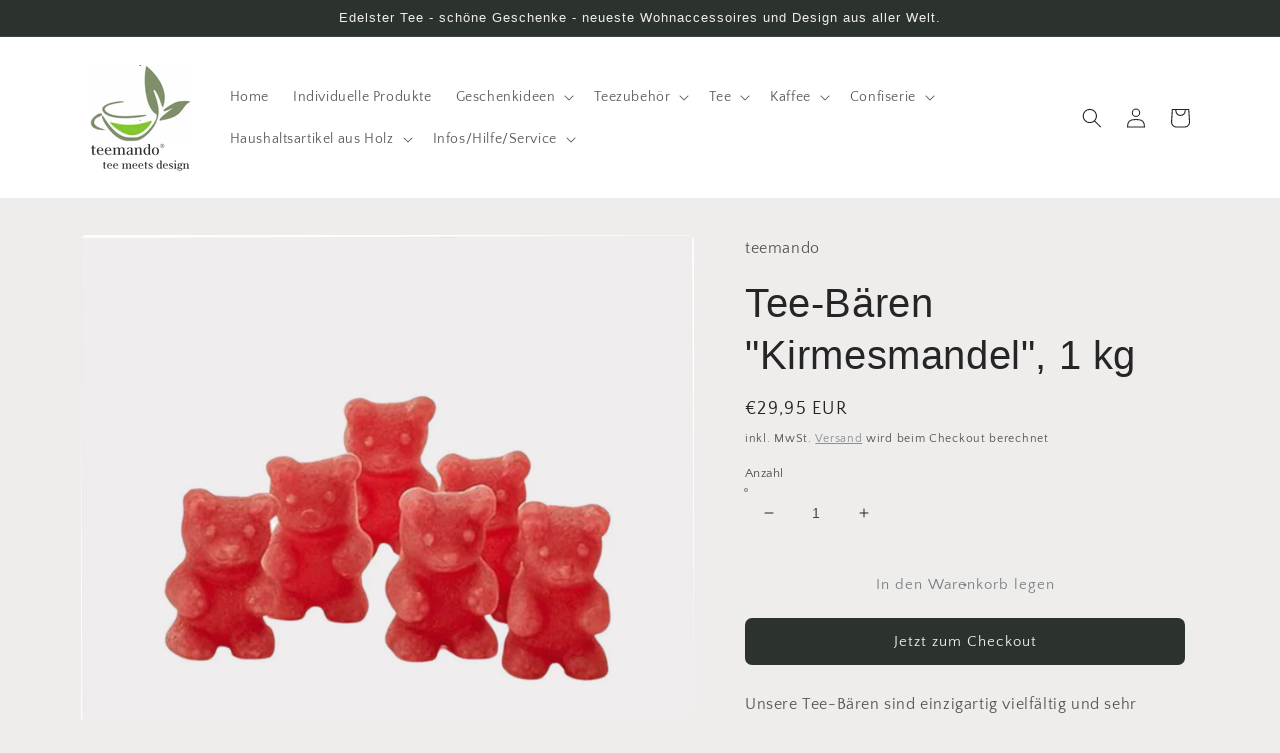

--- FILE ---
content_type: text/html; charset=utf-8
request_url: https://teemando.de/products/tee-baren-kirmesmandel-1-kg
body_size: 29393
content:
<!doctype html>
<html class="no-js" lang="de">
  <head>
    <meta charset="utf-8">
    <meta http-equiv="X-UA-Compatible" content="IE=edge">
    <meta name="viewport" content="width=device-width,initial-scale=1">
    <meta name="theme-color" content="">
    <link rel="canonical" href="https://teemando.de/products/tee-baren-kirmesmandel-1-kg">
    <link rel="preconnect" href="https://cdn.shopify.com" crossorigin><link rel="preconnect" href="https://fonts.shopifycdn.com" crossorigin><title>
      Tee-Bären &quot;Kirmesmandel&quot;, 1 kg
 &ndash; teemaro</title>

    
      <meta name="description" content="Unsere Tee-Bären sind einzigartig vielfältig und sehr beliebt! Zur Aufbereitung eines Heißgetränks ein bis zwei Bären in einem Becher verrühren. Mittlerweile haben es zehn leckere Sorten in unser Sortiment geschafft. Holunder-Rhabarber, Himbeer-Vanille, Erdbeere und Türkischer Apfel bieten sich perfekt an für einen ent">
    

    

<meta property="og:site_name" content="teemaro">
<meta property="og:url" content="https://teemando.de/products/tee-baren-kirmesmandel-1-kg">
<meta property="og:title" content="Tee-Bären &quot;Kirmesmandel&quot;, 1 kg">
<meta property="og:type" content="product">
<meta property="og:description" content="Unsere Tee-Bären sind einzigartig vielfältig und sehr beliebt! Zur Aufbereitung eines Heißgetränks ein bis zwei Bären in einem Becher verrühren. Mittlerweile haben es zehn leckere Sorten in unser Sortiment geschafft. Holunder-Rhabarber, Himbeer-Vanille, Erdbeere und Türkischer Apfel bieten sich perfekt an für einen ent"><meta property="og:image" content="http://teemando.de/cdn/shop/products/52101-sf.png?v=1655444895">
  <meta property="og:image:secure_url" content="https://teemando.de/cdn/shop/products/52101-sf.png?v=1655444895">
  <meta property="og:image:width" content="2000">
  <meta property="og:image:height" content="2000"><meta property="og:price:amount" content="29,95">
  <meta property="og:price:currency" content="EUR"><meta name="twitter:card" content="summary_large_image">
<meta name="twitter:title" content="Tee-Bären &quot;Kirmesmandel&quot;, 1 kg">
<meta name="twitter:description" content="Unsere Tee-Bären sind einzigartig vielfältig und sehr beliebt! Zur Aufbereitung eines Heißgetränks ein bis zwei Bären in einem Becher verrühren. Mittlerweile haben es zehn leckere Sorten in unser Sortiment geschafft. Holunder-Rhabarber, Himbeer-Vanille, Erdbeere und Türkischer Apfel bieten sich perfekt an für einen ent">


    <script src="//teemando.de/cdn/shop/t/4/assets/global.js?v=138967679220690932761647115305" defer="defer"></script>
    <script>window.performance && window.performance.mark && window.performance.mark('shopify.content_for_header.start');</script><meta name="facebook-domain-verification" content="qowsb2u78rm1oar6flrrjubwqfkikg">
<meta name="facebook-domain-verification" content="z7irqamqs0no8kexca1cf14qlznp2h">
<meta name="facebook-domain-verification" content="pe6fqul39c6c7qdts8tlkjg0xsipus">
<meta name="google-site-verification" content="1UGX8be6WqhXYZShPkX3neG3cCeSGlTrNu0KW6PzHaM">
<meta id="shopify-digital-wallet" name="shopify-digital-wallet" content="/63155241172/digital_wallets/dialog">
<meta name="shopify-checkout-api-token" content="0e6aef52dd83d4ef8e71f30975819f74">
<meta id="in-context-paypal-metadata" data-shop-id="63155241172" data-venmo-supported="false" data-environment="production" data-locale="de_DE" data-paypal-v4="true" data-currency="EUR">
<link rel="alternate" type="application/json+oembed" href="https://teemando.de/products/tee-baren-kirmesmandel-1-kg.oembed">
<script async="async" src="/checkouts/internal/preloads.js?locale=de-DE"></script>
<script id="shopify-features" type="application/json">{"accessToken":"0e6aef52dd83d4ef8e71f30975819f74","betas":["rich-media-storefront-analytics"],"domain":"teemando.de","predictiveSearch":true,"shopId":63155241172,"locale":"de"}</script>
<script>var Shopify = Shopify || {};
Shopify.shop = "teemaro.myshopify.com";
Shopify.locale = "de";
Shopify.currency = {"active":"EUR","rate":"1.0"};
Shopify.country = "DE";
Shopify.theme = {"name":"Craft | Bold PO | Mar.12.2022","id":131363995860,"schema_name":"Craft","schema_version":"1.0.0","theme_store_id":1368,"role":"main"};
Shopify.theme.handle = "null";
Shopify.theme.style = {"id":null,"handle":null};
Shopify.cdnHost = "teemando.de/cdn";
Shopify.routes = Shopify.routes || {};
Shopify.routes.root = "/";</script>
<script type="module">!function(o){(o.Shopify=o.Shopify||{}).modules=!0}(window);</script>
<script>!function(o){function n(){var o=[];function n(){o.push(Array.prototype.slice.apply(arguments))}return n.q=o,n}var t=o.Shopify=o.Shopify||{};t.loadFeatures=n(),t.autoloadFeatures=n()}(window);</script>
<script id="shop-js-analytics" type="application/json">{"pageType":"product"}</script>
<script defer="defer" async type="module" src="//teemando.de/cdn/shopifycloud/shop-js/modules/v2/client.init-shop-cart-sync_HUjMWWU5.de.esm.js"></script>
<script defer="defer" async type="module" src="//teemando.de/cdn/shopifycloud/shop-js/modules/v2/chunk.common_QpfDqRK1.esm.js"></script>
<script type="module">
  await import("//teemando.de/cdn/shopifycloud/shop-js/modules/v2/client.init-shop-cart-sync_HUjMWWU5.de.esm.js");
await import("//teemando.de/cdn/shopifycloud/shop-js/modules/v2/chunk.common_QpfDqRK1.esm.js");

  window.Shopify.SignInWithShop?.initShopCartSync?.({"fedCMEnabled":true,"windoidEnabled":true});

</script>
<script>(function() {
  var isLoaded = false;
  function asyncLoad() {
    if (isLoaded) return;
    isLoaded = true;
    var urls = ["https:\/\/portal.zakeke.com\/Scripts\/integration\/shopify\/product.js?shop=teemaro.myshopify.com"];
    for (var i = 0; i < urls.length; i++) {
      var s = document.createElement('script');
      s.type = 'text/javascript';
      s.async = true;
      s.src = urls[i];
      var x = document.getElementsByTagName('script')[0];
      x.parentNode.insertBefore(s, x);
    }
  };
  if(window.attachEvent) {
    window.attachEvent('onload', asyncLoad);
  } else {
    window.addEventListener('load', asyncLoad, false);
  }
})();</script>
<script id="__st">var __st={"a":63155241172,"offset":3600,"reqid":"e0d271a7-89ee-4c79-90a7-2d5430d33c04-1768692196","pageurl":"teemando.de\/products\/tee-baren-kirmesmandel-1-kg","u":"7ad94ce6b4f7","p":"product","rtyp":"product","rid":7982104543500};</script>
<script>window.ShopifyPaypalV4VisibilityTracking = true;</script>
<script id="captcha-bootstrap">!function(){'use strict';const t='contact',e='account',n='new_comment',o=[[t,t],['blogs',n],['comments',n],[t,'customer']],c=[[e,'customer_login'],[e,'guest_login'],[e,'recover_customer_password'],[e,'create_customer']],r=t=>t.map((([t,e])=>`form[action*='/${t}']:not([data-nocaptcha='true']) input[name='form_type'][value='${e}']`)).join(','),a=t=>()=>t?[...document.querySelectorAll(t)].map((t=>t.form)):[];function s(){const t=[...o],e=r(t);return a(e)}const i='password',u='form_key',d=['recaptcha-v3-token','g-recaptcha-response','h-captcha-response',i],f=()=>{try{return window.sessionStorage}catch{return}},m='__shopify_v',_=t=>t.elements[u];function p(t,e,n=!1){try{const o=window.sessionStorage,c=JSON.parse(o.getItem(e)),{data:r}=function(t){const{data:e,action:n}=t;return t[m]||n?{data:e,action:n}:{data:t,action:n}}(c);for(const[e,n]of Object.entries(r))t.elements[e]&&(t.elements[e].value=n);n&&o.removeItem(e)}catch(o){console.error('form repopulation failed',{error:o})}}const l='form_type',E='cptcha';function T(t){t.dataset[E]=!0}const w=window,h=w.document,L='Shopify',v='ce_forms',y='captcha';let A=!1;((t,e)=>{const n=(g='f06e6c50-85a8-45c8-87d0-21a2b65856fe',I='https://cdn.shopify.com/shopifycloud/storefront-forms-hcaptcha/ce_storefront_forms_captcha_hcaptcha.v1.5.2.iife.js',D={infoText:'Durch hCaptcha geschützt',privacyText:'Datenschutz',termsText:'Allgemeine Geschäftsbedingungen'},(t,e,n)=>{const o=w[L][v],c=o.bindForm;if(c)return c(t,g,e,D).then(n);var r;o.q.push([[t,g,e,D],n]),r=I,A||(h.body.append(Object.assign(h.createElement('script'),{id:'captcha-provider',async:!0,src:r})),A=!0)});var g,I,D;w[L]=w[L]||{},w[L][v]=w[L][v]||{},w[L][v].q=[],w[L][y]=w[L][y]||{},w[L][y].protect=function(t,e){n(t,void 0,e),T(t)},Object.freeze(w[L][y]),function(t,e,n,w,h,L){const[v,y,A,g]=function(t,e,n){const i=e?o:[],u=t?c:[],d=[...i,...u],f=r(d),m=r(i),_=r(d.filter((([t,e])=>n.includes(e))));return[a(f),a(m),a(_),s()]}(w,h,L),I=t=>{const e=t.target;return e instanceof HTMLFormElement?e:e&&e.form},D=t=>v().includes(t);t.addEventListener('submit',(t=>{const e=I(t);if(!e)return;const n=D(e)&&!e.dataset.hcaptchaBound&&!e.dataset.recaptchaBound,o=_(e),c=g().includes(e)&&(!o||!o.value);(n||c)&&t.preventDefault(),c&&!n&&(function(t){try{if(!f())return;!function(t){const e=f();if(!e)return;const n=_(t);if(!n)return;const o=n.value;o&&e.removeItem(o)}(t);const e=Array.from(Array(32),(()=>Math.random().toString(36)[2])).join('');!function(t,e){_(t)||t.append(Object.assign(document.createElement('input'),{type:'hidden',name:u})),t.elements[u].value=e}(t,e),function(t,e){const n=f();if(!n)return;const o=[...t.querySelectorAll(`input[type='${i}']`)].map((({name:t})=>t)),c=[...d,...o],r={};for(const[a,s]of new FormData(t).entries())c.includes(a)||(r[a]=s);n.setItem(e,JSON.stringify({[m]:1,action:t.action,data:r}))}(t,e)}catch(e){console.error('failed to persist form',e)}}(e),e.submit())}));const S=(t,e)=>{t&&!t.dataset[E]&&(n(t,e.some((e=>e===t))),T(t))};for(const o of['focusin','change'])t.addEventListener(o,(t=>{const e=I(t);D(e)&&S(e,y())}));const B=e.get('form_key'),M=e.get(l),P=B&&M;t.addEventListener('DOMContentLoaded',(()=>{const t=y();if(P)for(const e of t)e.elements[l].value===M&&p(e,B);[...new Set([...A(),...v().filter((t=>'true'===t.dataset.shopifyCaptcha))])].forEach((e=>S(e,t)))}))}(h,new URLSearchParams(w.location.search),n,t,e,['guest_login'])})(!0,!0)}();</script>
<script integrity="sha256-4kQ18oKyAcykRKYeNunJcIwy7WH5gtpwJnB7kiuLZ1E=" data-source-attribution="shopify.loadfeatures" defer="defer" src="//teemando.de/cdn/shopifycloud/storefront/assets/storefront/load_feature-a0a9edcb.js" crossorigin="anonymous"></script>
<script data-source-attribution="shopify.dynamic_checkout.dynamic.init">var Shopify=Shopify||{};Shopify.PaymentButton=Shopify.PaymentButton||{isStorefrontPortableWallets:!0,init:function(){window.Shopify.PaymentButton.init=function(){};var t=document.createElement("script");t.src="https://teemando.de/cdn/shopifycloud/portable-wallets/latest/portable-wallets.de.js",t.type="module",document.head.appendChild(t)}};
</script>
<script data-source-attribution="shopify.dynamic_checkout.buyer_consent">
  function portableWalletsHideBuyerConsent(e){var t=document.getElementById("shopify-buyer-consent"),n=document.getElementById("shopify-subscription-policy-button");t&&n&&(t.classList.add("hidden"),t.setAttribute("aria-hidden","true"),n.removeEventListener("click",e))}function portableWalletsShowBuyerConsent(e){var t=document.getElementById("shopify-buyer-consent"),n=document.getElementById("shopify-subscription-policy-button");t&&n&&(t.classList.remove("hidden"),t.removeAttribute("aria-hidden"),n.addEventListener("click",e))}window.Shopify?.PaymentButton&&(window.Shopify.PaymentButton.hideBuyerConsent=portableWalletsHideBuyerConsent,window.Shopify.PaymentButton.showBuyerConsent=portableWalletsShowBuyerConsent);
</script>
<script>
  function portableWalletsCleanup(e){e&&e.src&&console.error("Failed to load portable wallets script "+e.src);var t=document.querySelectorAll("shopify-accelerated-checkout .shopify-payment-button__skeleton, shopify-accelerated-checkout-cart .wallet-cart-button__skeleton"),e=document.getElementById("shopify-buyer-consent");for(let e=0;e<t.length;e++)t[e].remove();e&&e.remove()}function portableWalletsNotLoadedAsModule(e){e instanceof ErrorEvent&&"string"==typeof e.message&&e.message.includes("import.meta")&&"string"==typeof e.filename&&e.filename.includes("portable-wallets")&&(window.removeEventListener("error",portableWalletsNotLoadedAsModule),window.Shopify.PaymentButton.failedToLoad=e,"loading"===document.readyState?document.addEventListener("DOMContentLoaded",window.Shopify.PaymentButton.init):window.Shopify.PaymentButton.init())}window.addEventListener("error",portableWalletsNotLoadedAsModule);
</script>

<script type="module" src="https://teemando.de/cdn/shopifycloud/portable-wallets/latest/portable-wallets.de.js" onError="portableWalletsCleanup(this)" crossorigin="anonymous"></script>
<script nomodule>
  document.addEventListener("DOMContentLoaded", portableWalletsCleanup);
</script>

<script id='scb4127' type='text/javascript' async='' src='https://teemando.de/cdn/shopifycloud/privacy-banner/storefront-banner.js'></script><link id="shopify-accelerated-checkout-styles" rel="stylesheet" media="screen" href="https://teemando.de/cdn/shopifycloud/portable-wallets/latest/accelerated-checkout-backwards-compat.css" crossorigin="anonymous">
<style id="shopify-accelerated-checkout-cart">
        #shopify-buyer-consent {
  margin-top: 1em;
  display: inline-block;
  width: 100%;
}

#shopify-buyer-consent.hidden {
  display: none;
}

#shopify-subscription-policy-button {
  background: none;
  border: none;
  padding: 0;
  text-decoration: underline;
  font-size: inherit;
  cursor: pointer;
}

#shopify-subscription-policy-button::before {
  box-shadow: none;
}

      </style>
<script id="sections-script" data-sections="main-product,product-recommendations,header,footer" defer="defer" src="//teemando.de/cdn/shop/t/4/compiled_assets/scripts.js?v=542"></script>
<script>window.performance && window.performance.mark && window.performance.mark('shopify.content_for_header.end');</script>

<script>
    window.BOLD = window.BOLD || {};
        window.BOLD.options = window.BOLD.options || {};
        window.BOLD.options.settings = window.BOLD.options.settings || {};
        window.BOLD.options.settings.v1_variant_mode = window.BOLD.options.settings.v1_variant_mode || true;
        window.BOLD.options.settings.hybrid_fix_auto_insert_inputs =
        window.BOLD.options.settings.hybrid_fix_auto_insert_inputs || true;
</script>

<script>window.BOLD = window.BOLD || {};
    window.BOLD.common = window.BOLD.common || {};
    window.BOLD.common.Shopify = window.BOLD.common.Shopify || {};
    window.BOLD.common.Shopify.shop = {
      domain: 'teemando.de',
      permanent_domain: 'teemaro.myshopify.com',
      url: 'https://teemando.de',
      secure_url: 'https://teemando.de',
      money_format: "€{{amount_with_comma_separator}}",
      currency: "EUR"
    };
    window.BOLD.common.Shopify.customer = {
      id: null,
      tags: null,
    };
    window.BOLD.common.Shopify.cart = {"note":null,"attributes":{},"original_total_price":0,"total_price":0,"total_discount":0,"total_weight":0.0,"item_count":0,"items":[],"requires_shipping":false,"currency":"EUR","items_subtotal_price":0,"cart_level_discount_applications":[],"checkout_charge_amount":0};
    window.BOLD.common.template = 'product';window.BOLD.common.Shopify.formatMoney = function(money, format) {
        function n(t, e) {
            return "undefined" == typeof t ? e : t
        }
        function r(t, e, r, i) {
            if (e = n(e, 2),
                r = n(r, ","),
                i = n(i, "."),
            isNaN(t) || null == t)
                return 0;
            t = (t / 100).toFixed(e);
            var o = t.split(".")
                , a = o[0].replace(/(\d)(?=(\d\d\d)+(?!\d))/g, "$1" + r)
                , s = o[1] ? i + o[1] : "";
            return a + s
        }
        "string" == typeof money && (money = money.replace(".", ""));
        var i = ""
            , o = /\{\{\s*(\w+)\s*\}\}/
            , a = format || window.BOLD.common.Shopify.shop.money_format || window.Shopify.money_format || "$ {{ amount }}";
        switch (a.match(o)[1]) {
            case "amount":
                i = r(money, 2, ",", ".");
                break;
            case "amount_no_decimals":
                i = r(money, 0, ",", ".");
                break;
            case "amount_with_comma_separator":
                i = r(money, 2, ".", ",");
                break;
            case "amount_no_decimals_with_comma_separator":
                i = r(money, 0, ".", ",");
                break;
            case "amount_with_space_separator":
                i = r(money, 2, " ", ",");
                break;
            case "amount_no_decimals_with_space_separator":
                i = r(money, 0, " ", ",");
                break;
            case "amount_with_apostrophe_separator":
                i = r(money, 2, "'", ".");
                break;
        }
        return a.replace(o, i);
    };
    window.BOLD.common.Shopify.saveProduct = function (handle, product) {
      if (typeof handle === 'string' && typeof window.BOLD.common.Shopify.products[handle] === 'undefined') {
        if (typeof product === 'number') {
          window.BOLD.common.Shopify.handles[product] = handle;
          product = { id: product };
        }
        window.BOLD.common.Shopify.products[handle] = product;
      }
    };
    window.BOLD.common.Shopify.saveVariant = function (variant_id, variant) {
      if (typeof variant_id === 'number' && typeof window.BOLD.common.Shopify.variants[variant_id] === 'undefined') {
        window.BOLD.common.Shopify.variants[variant_id] = variant;
      }
    };window.BOLD.common.Shopify.products = window.BOLD.common.Shopify.products || {};
    window.BOLD.common.Shopify.variants = window.BOLD.common.Shopify.variants || {};
    window.BOLD.common.Shopify.handles = window.BOLD.common.Shopify.handles || {};window.BOLD.common.Shopify.handle = "tee-baren-kirmesmandel-1-kg"
window.BOLD.common.Shopify.saveProduct("tee-baren-kirmesmandel-1-kg", 7982104543500);window.BOLD.common.Shopify.saveVariant(43578451656972, { product_id: 7982104543500, product_handle: "tee-baren-kirmesmandel-1-kg", price: 2995, group_id: '', csp_metafield: {}});window.BOLD.apps_installed = {"Product Options":2} || {};window.BOLD.common.Shopify.metafields = window.BOLD.common.Shopify.metafields || {};window.BOLD.common.Shopify.metafields["bold_rp"] = {};window.BOLD.common.Shopify.metafields["bold_csp_defaults"] = {};window.BOLD.common.cacheParams = window.BOLD.common.cacheParams || {};
    window.BOLD.common.cacheParams.options = 1667991917;
</script>

<script>
    window.BOLD.common.cacheParams.options = 1694039718;
</script>
<link href="//teemando.de/cdn/shop/t/4/assets/bold-options.css?v=123160307633435409531647115275" rel="stylesheet" type="text/css" media="all" />
<script src="https://option.boldapps.net/js/options.js" type="text/javascript"></script>


    <style data-shopify>
      @font-face {
  font-family: "Quattrocento Sans";
  font-weight: 400;
  font-style: normal;
  font-display: swap;
  src: url("//teemando.de/cdn/fonts/quattrocento_sans/quattrocentosans_n4.ce5e9bf514e68f53bdd875976847cf755c702eaa.woff2") format("woff2"),
       url("//teemando.de/cdn/fonts/quattrocento_sans/quattrocentosans_n4.44bbfb57d228eb8bb083d1f98e7d96e16137abce.woff") format("woff");
}

      @font-face {
  font-family: "Quattrocento Sans";
  font-weight: 700;
  font-style: normal;
  font-display: swap;
  src: url("//teemando.de/cdn/fonts/quattrocento_sans/quattrocentosans_n7.bdda9092621b2e3b4284b12e8f0c092969b176c1.woff2") format("woff2"),
       url("//teemando.de/cdn/fonts/quattrocento_sans/quattrocentosans_n7.3f8ab2a91343269966c4aa4831bcd588e7ce07b9.woff") format("woff");
}

      @font-face {
  font-family: "Quattrocento Sans";
  font-weight: 400;
  font-style: italic;
  font-display: swap;
  src: url("//teemando.de/cdn/fonts/quattrocento_sans/quattrocentosans_i4.4f70b1e78f59fa1468e3436ab863ff0bf71e71bb.woff2") format("woff2"),
       url("//teemando.de/cdn/fonts/quattrocento_sans/quattrocentosans_i4.b695efef5d957af404945574b7239740f79b899f.woff") format("woff");
}

      @font-face {
  font-family: "Quattrocento Sans";
  font-weight: 700;
  font-style: italic;
  font-display: swap;
  src: url("//teemando.de/cdn/fonts/quattrocento_sans/quattrocentosans_i7.49d754c8032546c24062cf385f8660abbb11ef1e.woff2") format("woff2"),
       url("//teemando.de/cdn/fonts/quattrocento_sans/quattrocentosans_i7.567b0b818999022d5a9ccb99542d8ff8cdb497df.woff") format("woff");
}

      

      :root {
        --font-body-family: "Quattrocento Sans", sans-serif;
        --font-body-style: normal;
        --font-body-weight: 400;

        --font-heading-family: "system_ui", -apple-system, 'Segoe UI', Roboto, 'Helvetica Neue', 'Noto Sans', 'Liberation Sans', Arial, sans-serif, 'Apple Color Emoji', 'Segoe UI Emoji', 'Segoe UI Symbol', 'Noto Color Emoji';
        --font-heading-style: normal;
        --font-heading-weight: 400;

        --font-body-scale: 1.0;
        --font-heading-scale: 1.0;

        --color-base-text: 37, 37, 37;
        --color-shadow: 37, 37, 37;
        --color-base-background-1: 239, 236, 236;
        --color-base-background-2: 255, 255, 255;
        --color-base-solid-button-labels: 239, 236, 236;
        --color-base-outline-button-labels: 123, 131, 130;
        --color-base-accent-1: 44, 51, 47;
        --color-base-accent-2: 76, 96, 85;
        --payment-terms-background-color: #EFECEC;

        --gradient-base-background-1: #EFECEC;
        --gradient-base-background-2: #FFFFFF;
        --gradient-base-accent-1: #2C332F;
        --gradient-base-accent-2: #4C6055;

        --media-padding: px;
        --media-border-opacity: 0.0;
        --media-border-width: 1px;
        --media-radius: 6px;
        --media-shadow-opacity: 0.0;
        --media-shadow-horizontal-offset: 0px;
        --media-shadow-vertical-offset: 0px;
        --media-shadow-blur-radius: 0px;

        --page-width: 120rem;
        --page-width-margin: 0rem;

        --card-image-padding: 0.0rem;
        --card-corner-radius: 0.6rem;
        --card-text-alignment: left;
        --card-border-width: 0.1rem;
        --card-border-opacity: 0.2;
        --card-shadow-opacity: 0.0;
        --card-shadow-horizontal-offset: 0.0rem;
        --card-shadow-vertical-offset: 0.0rem;
        --card-shadow-blur-radius: 0.0rem;

        --badge-corner-radius: 0.6rem;

        --popup-border-width: 1px;
        --popup-border-opacity: 0.5;
        --popup-corner-radius: 6px;
        --popup-shadow-opacity: 0.0;
        --popup-shadow-horizontal-offset: 0px;
        --popup-shadow-vertical-offset: 0px;
        --popup-shadow-blur-radius: 0px;

        --drawer-border-width: 1px;
        --drawer-border-opacity: 0.1;
        --drawer-shadow-opacity: 0.0;
        --drawer-shadow-horizontal-offset: 0px;
        --drawer-shadow-vertical-offset: 0px;
        --drawer-shadow-blur-radius: 0px;

        --spacing-sections-desktop: 0px;
        --spacing-sections-mobile: 0px;

        --grid-desktop-vertical-spacing: 20px;
        --grid-desktop-horizontal-spacing: 20px;
        --grid-mobile-vertical-spacing: 10px;
        --grid-mobile-horizontal-spacing: 10px;

        --text-boxes-border-opacity: 0.0;
        --text-boxes-border-width: 0px;
        --text-boxes-radius: 6px;
        --text-boxes-shadow-opacity: 0.0;
        --text-boxes-shadow-horizontal-offset: 0px;
        --text-boxes-shadow-vertical-offset: 0px;
        --text-boxes-shadow-blur-radius: 0px;

        --buttons-radius: 6px;
        --buttons-radius-outset: 7px;
        --buttons-border-width: 1px;
        --buttons-border-opacity: 1.0;
        --buttons-shadow-opacity: 0.0;
        --buttons-shadow-horizontal-offset: 0px;
        --buttons-shadow-vertical-offset: 0px;
        --buttons-shadow-blur-radius: 0px;
        --buttons-border-offset: 0.3px;

        --inputs-radius: 6px;
        --inputs-border-width: 1px;
        --inputs-border-opacity: 0.55;
        --inputs-shadow-opacity: 0.0;
        --inputs-shadow-horizontal-offset: 0px;
        --inputs-margin-offset: 0px;
        --inputs-shadow-vertical-offset: 0px;
        --inputs-shadow-blur-radius: 0px;
        --inputs-radius-outset: 7px;

        --variant-pills-radius: 40px;
        --variant-pills-border-width: 1px;
        --variant-pills-border-opacity: 0.55;
        --variant-pills-shadow-opacity: 0.0;
        --variant-pills-shadow-horizontal-offset: 0px;
        --variant-pills-shadow-vertical-offset: 0px;
        --variant-pills-shadow-blur-radius: 0px;
      }

      *,
      *::before,
      *::after {
        box-sizing: inherit;
      }

      html {
        box-sizing: border-box;
        font-size: calc(var(--font-body-scale) * 62.5%);
        height: 100%;
      }

      body {
        display: grid;
        grid-template-rows: auto auto 1fr auto;
        grid-template-columns: 100%;
        min-height: 100%;
        margin: 0;
        font-size: 1.5rem;
        letter-spacing: 0.06rem;
        line-height: calc(1 + 0.8 / var(--font-body-scale));
        font-family: var(--font-body-family);
        font-style: var(--font-body-style);
        font-weight: var(--font-body-weight);
      }

      @media screen and (min-width: 750px) {
        body {
          font-size: 1.6rem;
        }
      }
    </style>

    <link href="//teemando.de/cdn/shop/t/4/assets/base.css?v=39440664952427654091647115274" rel="stylesheet" type="text/css" media="all" />
<link rel="preload" as="font" href="//teemando.de/cdn/fonts/quattrocento_sans/quattrocentosans_n4.ce5e9bf514e68f53bdd875976847cf755c702eaa.woff2" type="font/woff2" crossorigin><link rel="stylesheet" href="//teemando.de/cdn/shop/t/4/assets/component-predictive-search.css?v=165644661289088488651647115295" media="print" onload="this.media='all'"><script>document.documentElement.className = document.documentElement.className.replace('no-js', 'js');
    if (Shopify.designMode) {
      document.documentElement.classList.add('shopify-design-mode');
    }
    </script>
  <link href="https://monorail-edge.shopifysvc.com" rel="dns-prefetch">
<script>(function(){if ("sendBeacon" in navigator && "performance" in window) {try {var session_token_from_headers = performance.getEntriesByType('navigation')[0].serverTiming.find(x => x.name == '_s').description;} catch {var session_token_from_headers = undefined;}var session_cookie_matches = document.cookie.match(/_shopify_s=([^;]*)/);var session_token_from_cookie = session_cookie_matches && session_cookie_matches.length === 2 ? session_cookie_matches[1] : "";var session_token = session_token_from_headers || session_token_from_cookie || "";function handle_abandonment_event(e) {var entries = performance.getEntries().filter(function(entry) {return /monorail-edge.shopifysvc.com/.test(entry.name);});if (!window.abandonment_tracked && entries.length === 0) {window.abandonment_tracked = true;var currentMs = Date.now();var navigation_start = performance.timing.navigationStart;var payload = {shop_id: 63155241172,url: window.location.href,navigation_start,duration: currentMs - navigation_start,session_token,page_type: "product"};window.navigator.sendBeacon("https://monorail-edge.shopifysvc.com/v1/produce", JSON.stringify({schema_id: "online_store_buyer_site_abandonment/1.1",payload: payload,metadata: {event_created_at_ms: currentMs,event_sent_at_ms: currentMs}}));}}window.addEventListener('pagehide', handle_abandonment_event);}}());</script>
<script id="web-pixels-manager-setup">(function e(e,d,r,n,o){if(void 0===o&&(o={}),!Boolean(null===(a=null===(i=window.Shopify)||void 0===i?void 0:i.analytics)||void 0===a?void 0:a.replayQueue)){var i,a;window.Shopify=window.Shopify||{};var t=window.Shopify;t.analytics=t.analytics||{};var s=t.analytics;s.replayQueue=[],s.publish=function(e,d,r){return s.replayQueue.push([e,d,r]),!0};try{self.performance.mark("wpm:start")}catch(e){}var l=function(){var e={modern:/Edge?\/(1{2}[4-9]|1[2-9]\d|[2-9]\d{2}|\d{4,})\.\d+(\.\d+|)|Firefox\/(1{2}[4-9]|1[2-9]\d|[2-9]\d{2}|\d{4,})\.\d+(\.\d+|)|Chrom(ium|e)\/(9{2}|\d{3,})\.\d+(\.\d+|)|(Maci|X1{2}).+ Version\/(15\.\d+|(1[6-9]|[2-9]\d|\d{3,})\.\d+)([,.]\d+|)( \(\w+\)|)( Mobile\/\w+|) Safari\/|Chrome.+OPR\/(9{2}|\d{3,})\.\d+\.\d+|(CPU[ +]OS|iPhone[ +]OS|CPU[ +]iPhone|CPU IPhone OS|CPU iPad OS)[ +]+(15[._]\d+|(1[6-9]|[2-9]\d|\d{3,})[._]\d+)([._]\d+|)|Android:?[ /-](13[3-9]|1[4-9]\d|[2-9]\d{2}|\d{4,})(\.\d+|)(\.\d+|)|Android.+Firefox\/(13[5-9]|1[4-9]\d|[2-9]\d{2}|\d{4,})\.\d+(\.\d+|)|Android.+Chrom(ium|e)\/(13[3-9]|1[4-9]\d|[2-9]\d{2}|\d{4,})\.\d+(\.\d+|)|SamsungBrowser\/([2-9]\d|\d{3,})\.\d+/,legacy:/Edge?\/(1[6-9]|[2-9]\d|\d{3,})\.\d+(\.\d+|)|Firefox\/(5[4-9]|[6-9]\d|\d{3,})\.\d+(\.\d+|)|Chrom(ium|e)\/(5[1-9]|[6-9]\d|\d{3,})\.\d+(\.\d+|)([\d.]+$|.*Safari\/(?![\d.]+ Edge\/[\d.]+$))|(Maci|X1{2}).+ Version\/(10\.\d+|(1[1-9]|[2-9]\d|\d{3,})\.\d+)([,.]\d+|)( \(\w+\)|)( Mobile\/\w+|) Safari\/|Chrome.+OPR\/(3[89]|[4-9]\d|\d{3,})\.\d+\.\d+|(CPU[ +]OS|iPhone[ +]OS|CPU[ +]iPhone|CPU IPhone OS|CPU iPad OS)[ +]+(10[._]\d+|(1[1-9]|[2-9]\d|\d{3,})[._]\d+)([._]\d+|)|Android:?[ /-](13[3-9]|1[4-9]\d|[2-9]\d{2}|\d{4,})(\.\d+|)(\.\d+|)|Mobile Safari.+OPR\/([89]\d|\d{3,})\.\d+\.\d+|Android.+Firefox\/(13[5-9]|1[4-9]\d|[2-9]\d{2}|\d{4,})\.\d+(\.\d+|)|Android.+Chrom(ium|e)\/(13[3-9]|1[4-9]\d|[2-9]\d{2}|\d{4,})\.\d+(\.\d+|)|Android.+(UC? ?Browser|UCWEB|U3)[ /]?(15\.([5-9]|\d{2,})|(1[6-9]|[2-9]\d|\d{3,})\.\d+)\.\d+|SamsungBrowser\/(5\.\d+|([6-9]|\d{2,})\.\d+)|Android.+MQ{2}Browser\/(14(\.(9|\d{2,})|)|(1[5-9]|[2-9]\d|\d{3,})(\.\d+|))(\.\d+|)|K[Aa][Ii]OS\/(3\.\d+|([4-9]|\d{2,})\.\d+)(\.\d+|)/},d=e.modern,r=e.legacy,n=navigator.userAgent;return n.match(d)?"modern":n.match(r)?"legacy":"unknown"}(),u="modern"===l?"modern":"legacy",c=(null!=n?n:{modern:"",legacy:""})[u],f=function(e){return[e.baseUrl,"/wpm","/b",e.hashVersion,"modern"===e.buildTarget?"m":"l",".js"].join("")}({baseUrl:d,hashVersion:r,buildTarget:u}),m=function(e){var d=e.version,r=e.bundleTarget,n=e.surface,o=e.pageUrl,i=e.monorailEndpoint;return{emit:function(e){var a=e.status,t=e.errorMsg,s=(new Date).getTime(),l=JSON.stringify({metadata:{event_sent_at_ms:s},events:[{schema_id:"web_pixels_manager_load/3.1",payload:{version:d,bundle_target:r,page_url:o,status:a,surface:n,error_msg:t},metadata:{event_created_at_ms:s}}]});if(!i)return console&&console.warn&&console.warn("[Web Pixels Manager] No Monorail endpoint provided, skipping logging."),!1;try{return self.navigator.sendBeacon.bind(self.navigator)(i,l)}catch(e){}var u=new XMLHttpRequest;try{return u.open("POST",i,!0),u.setRequestHeader("Content-Type","text/plain"),u.send(l),!0}catch(e){return console&&console.warn&&console.warn("[Web Pixels Manager] Got an unhandled error while logging to Monorail."),!1}}}}({version:r,bundleTarget:l,surface:e.surface,pageUrl:self.location.href,monorailEndpoint:e.monorailEndpoint});try{o.browserTarget=l,function(e){var d=e.src,r=e.async,n=void 0===r||r,o=e.onload,i=e.onerror,a=e.sri,t=e.scriptDataAttributes,s=void 0===t?{}:t,l=document.createElement("script"),u=document.querySelector("head"),c=document.querySelector("body");if(l.async=n,l.src=d,a&&(l.integrity=a,l.crossOrigin="anonymous"),s)for(var f in s)if(Object.prototype.hasOwnProperty.call(s,f))try{l.dataset[f]=s[f]}catch(e){}if(o&&l.addEventListener("load",o),i&&l.addEventListener("error",i),u)u.appendChild(l);else{if(!c)throw new Error("Did not find a head or body element to append the script");c.appendChild(l)}}({src:f,async:!0,onload:function(){if(!function(){var e,d;return Boolean(null===(d=null===(e=window.Shopify)||void 0===e?void 0:e.analytics)||void 0===d?void 0:d.initialized)}()){var d=window.webPixelsManager.init(e)||void 0;if(d){var r=window.Shopify.analytics;r.replayQueue.forEach((function(e){var r=e[0],n=e[1],o=e[2];d.publishCustomEvent(r,n,o)})),r.replayQueue=[],r.publish=d.publishCustomEvent,r.visitor=d.visitor,r.initialized=!0}}},onerror:function(){return m.emit({status:"failed",errorMsg:"".concat(f," has failed to load")})},sri:function(e){var d=/^sha384-[A-Za-z0-9+/=]+$/;return"string"==typeof e&&d.test(e)}(c)?c:"",scriptDataAttributes:o}),m.emit({status:"loading"})}catch(e){m.emit({status:"failed",errorMsg:(null==e?void 0:e.message)||"Unknown error"})}}})({shopId: 63155241172,storefrontBaseUrl: "https://teemando.de",extensionsBaseUrl: "https://extensions.shopifycdn.com/cdn/shopifycloud/web-pixels-manager",monorailEndpoint: "https://monorail-edge.shopifysvc.com/unstable/produce_batch",surface: "storefront-renderer",enabledBetaFlags: ["2dca8a86"],webPixelsConfigList: [{"id":"993526028","configuration":"{\"config\":\"{\\\"pixel_id\\\":\\\"G-R5EEQC464Z\\\",\\\"target_country\\\":\\\"DE\\\",\\\"gtag_events\\\":[{\\\"type\\\":\\\"search\\\",\\\"action_label\\\":[\\\"G-R5EEQC464Z\\\",\\\"AW-11092312629\\\/3pAVCJ7Nn44YELWEnakp\\\"]},{\\\"type\\\":\\\"begin_checkout\\\",\\\"action_label\\\":[\\\"G-R5EEQC464Z\\\",\\\"AW-11092312629\\\/L247CKTNn44YELWEnakp\\\"]},{\\\"type\\\":\\\"view_item\\\",\\\"action_label\\\":[\\\"G-R5EEQC464Z\\\",\\\"AW-11092312629\\\/tuteCJvNn44YELWEnakp\\\",\\\"MC-CN5KRJRRCW\\\"]},{\\\"type\\\":\\\"purchase\\\",\\\"action_label\\\":[\\\"G-R5EEQC464Z\\\",\\\"AW-11092312629\\\/4dvWCJXNn44YELWEnakp\\\",\\\"MC-CN5KRJRRCW\\\"]},{\\\"type\\\":\\\"page_view\\\",\\\"action_label\\\":[\\\"G-R5EEQC464Z\\\",\\\"AW-11092312629\\\/wUWfCJjNn44YELWEnakp\\\",\\\"MC-CN5KRJRRCW\\\"]},{\\\"type\\\":\\\"add_payment_info\\\",\\\"action_label\\\":[\\\"G-R5EEQC464Z\\\",\\\"AW-11092312629\\\/PsOGCKfNn44YELWEnakp\\\"]},{\\\"type\\\":\\\"add_to_cart\\\",\\\"action_label\\\":[\\\"G-R5EEQC464Z\\\",\\\"AW-11092312629\\\/liBhCKHNn44YELWEnakp\\\"]}],\\\"enable_monitoring_mode\\\":false}\"}","eventPayloadVersion":"v1","runtimeContext":"OPEN","scriptVersion":"b2a88bafab3e21179ed38636efcd8a93","type":"APP","apiClientId":1780363,"privacyPurposes":[],"dataSharingAdjustments":{"protectedCustomerApprovalScopes":["read_customer_address","read_customer_email","read_customer_name","read_customer_personal_data","read_customer_phone"]}},{"id":"168165644","configuration":"{\"tagID\":\"2612510474405\"}","eventPayloadVersion":"v1","runtimeContext":"STRICT","scriptVersion":"18031546ee651571ed29edbe71a3550b","type":"APP","apiClientId":3009811,"privacyPurposes":["ANALYTICS","MARKETING","SALE_OF_DATA"],"dataSharingAdjustments":{"protectedCustomerApprovalScopes":["read_customer_address","read_customer_email","read_customer_name","read_customer_personal_data","read_customer_phone"]}},{"id":"shopify-app-pixel","configuration":"{}","eventPayloadVersion":"v1","runtimeContext":"STRICT","scriptVersion":"0450","apiClientId":"shopify-pixel","type":"APP","privacyPurposes":["ANALYTICS","MARKETING"]},{"id":"shopify-custom-pixel","eventPayloadVersion":"v1","runtimeContext":"LAX","scriptVersion":"0450","apiClientId":"shopify-pixel","type":"CUSTOM","privacyPurposes":["ANALYTICS","MARKETING"]}],isMerchantRequest: false,initData: {"shop":{"name":"teemaro","paymentSettings":{"currencyCode":"EUR"},"myshopifyDomain":"teemaro.myshopify.com","countryCode":"DE","storefrontUrl":"https:\/\/teemando.de"},"customer":null,"cart":null,"checkout":null,"productVariants":[{"price":{"amount":29.95,"currencyCode":"EUR"},"product":{"title":"Tee-Bären \"Kirmesmandel\", 1 kg","vendor":"teemando","id":"7982104543500","untranslatedTitle":"Tee-Bären \"Kirmesmandel\", 1 kg","url":"\/products\/tee-baren-kirmesmandel-1-kg","type":""},"id":"43578451656972","image":{"src":"\/\/teemando.de\/cdn\/shop\/products\/52101-sf.png?v=1655444895"},"sku":"DB52101","title":"Default Title","untranslatedTitle":"Default Title"}],"purchasingCompany":null},},"https://teemando.de/cdn","fcfee988w5aeb613cpc8e4bc33m6693e112",{"modern":"","legacy":""},{"shopId":"63155241172","storefrontBaseUrl":"https:\/\/teemando.de","extensionBaseUrl":"https:\/\/extensions.shopifycdn.com\/cdn\/shopifycloud\/web-pixels-manager","surface":"storefront-renderer","enabledBetaFlags":"[\"2dca8a86\"]","isMerchantRequest":"false","hashVersion":"fcfee988w5aeb613cpc8e4bc33m6693e112","publish":"custom","events":"[[\"page_viewed\",{}],[\"product_viewed\",{\"productVariant\":{\"price\":{\"amount\":29.95,\"currencyCode\":\"EUR\"},\"product\":{\"title\":\"Tee-Bären \\\"Kirmesmandel\\\", 1 kg\",\"vendor\":\"teemando\",\"id\":\"7982104543500\",\"untranslatedTitle\":\"Tee-Bären \\\"Kirmesmandel\\\", 1 kg\",\"url\":\"\/products\/tee-baren-kirmesmandel-1-kg\",\"type\":\"\"},\"id\":\"43578451656972\",\"image\":{\"src\":\"\/\/teemando.de\/cdn\/shop\/products\/52101-sf.png?v=1655444895\"},\"sku\":\"DB52101\",\"title\":\"Default Title\",\"untranslatedTitle\":\"Default Title\"}}]]"});</script><script>
  window.ShopifyAnalytics = window.ShopifyAnalytics || {};
  window.ShopifyAnalytics.meta = window.ShopifyAnalytics.meta || {};
  window.ShopifyAnalytics.meta.currency = 'EUR';
  var meta = {"product":{"id":7982104543500,"gid":"gid:\/\/shopify\/Product\/7982104543500","vendor":"teemando","type":"","handle":"tee-baren-kirmesmandel-1-kg","variants":[{"id":43578451656972,"price":2995,"name":"Tee-Bären \"Kirmesmandel\", 1 kg","public_title":null,"sku":"DB52101"}],"remote":false},"page":{"pageType":"product","resourceType":"product","resourceId":7982104543500,"requestId":"e0d271a7-89ee-4c79-90a7-2d5430d33c04-1768692196"}};
  for (var attr in meta) {
    window.ShopifyAnalytics.meta[attr] = meta[attr];
  }
</script>
<script class="analytics">
  (function () {
    var customDocumentWrite = function(content) {
      var jquery = null;

      if (window.jQuery) {
        jquery = window.jQuery;
      } else if (window.Checkout && window.Checkout.$) {
        jquery = window.Checkout.$;
      }

      if (jquery) {
        jquery('body').append(content);
      }
    };

    var hasLoggedConversion = function(token) {
      if (token) {
        return document.cookie.indexOf('loggedConversion=' + token) !== -1;
      }
      return false;
    }

    var setCookieIfConversion = function(token) {
      if (token) {
        var twoMonthsFromNow = new Date(Date.now());
        twoMonthsFromNow.setMonth(twoMonthsFromNow.getMonth() + 2);

        document.cookie = 'loggedConversion=' + token + '; expires=' + twoMonthsFromNow;
      }
    }

    var trekkie = window.ShopifyAnalytics.lib = window.trekkie = window.trekkie || [];
    if (trekkie.integrations) {
      return;
    }
    trekkie.methods = [
      'identify',
      'page',
      'ready',
      'track',
      'trackForm',
      'trackLink'
    ];
    trekkie.factory = function(method) {
      return function() {
        var args = Array.prototype.slice.call(arguments);
        args.unshift(method);
        trekkie.push(args);
        return trekkie;
      };
    };
    for (var i = 0; i < trekkie.methods.length; i++) {
      var key = trekkie.methods[i];
      trekkie[key] = trekkie.factory(key);
    }
    trekkie.load = function(config) {
      trekkie.config = config || {};
      trekkie.config.initialDocumentCookie = document.cookie;
      var first = document.getElementsByTagName('script')[0];
      var script = document.createElement('script');
      script.type = 'text/javascript';
      script.onerror = function(e) {
        var scriptFallback = document.createElement('script');
        scriptFallback.type = 'text/javascript';
        scriptFallback.onerror = function(error) {
                var Monorail = {
      produce: function produce(monorailDomain, schemaId, payload) {
        var currentMs = new Date().getTime();
        var event = {
          schema_id: schemaId,
          payload: payload,
          metadata: {
            event_created_at_ms: currentMs,
            event_sent_at_ms: currentMs
          }
        };
        return Monorail.sendRequest("https://" + monorailDomain + "/v1/produce", JSON.stringify(event));
      },
      sendRequest: function sendRequest(endpointUrl, payload) {
        // Try the sendBeacon API
        if (window && window.navigator && typeof window.navigator.sendBeacon === 'function' && typeof window.Blob === 'function' && !Monorail.isIos12()) {
          var blobData = new window.Blob([payload], {
            type: 'text/plain'
          });

          if (window.navigator.sendBeacon(endpointUrl, blobData)) {
            return true;
          } // sendBeacon was not successful

        } // XHR beacon

        var xhr = new XMLHttpRequest();

        try {
          xhr.open('POST', endpointUrl);
          xhr.setRequestHeader('Content-Type', 'text/plain');
          xhr.send(payload);
        } catch (e) {
          console.log(e);
        }

        return false;
      },
      isIos12: function isIos12() {
        return window.navigator.userAgent.lastIndexOf('iPhone; CPU iPhone OS 12_') !== -1 || window.navigator.userAgent.lastIndexOf('iPad; CPU OS 12_') !== -1;
      }
    };
    Monorail.produce('monorail-edge.shopifysvc.com',
      'trekkie_storefront_load_errors/1.1',
      {shop_id: 63155241172,
      theme_id: 131363995860,
      app_name: "storefront",
      context_url: window.location.href,
      source_url: "//teemando.de/cdn/s/trekkie.storefront.cd680fe47e6c39ca5d5df5f0a32d569bc48c0f27.min.js"});

        };
        scriptFallback.async = true;
        scriptFallback.src = '//teemando.de/cdn/s/trekkie.storefront.cd680fe47e6c39ca5d5df5f0a32d569bc48c0f27.min.js';
        first.parentNode.insertBefore(scriptFallback, first);
      };
      script.async = true;
      script.src = '//teemando.de/cdn/s/trekkie.storefront.cd680fe47e6c39ca5d5df5f0a32d569bc48c0f27.min.js';
      first.parentNode.insertBefore(script, first);
    };
    trekkie.load(
      {"Trekkie":{"appName":"storefront","development":false,"defaultAttributes":{"shopId":63155241172,"isMerchantRequest":null,"themeId":131363995860,"themeCityHash":"14628835291584247642","contentLanguage":"de","currency":"EUR","eventMetadataId":"b329a2b0-9b30-438e-a8c6-b24c8ad77e07"},"isServerSideCookieWritingEnabled":true,"monorailRegion":"shop_domain","enabledBetaFlags":["65f19447"]},"Session Attribution":{},"S2S":{"facebookCapiEnabled":false,"source":"trekkie-storefront-renderer","apiClientId":580111}}
    );

    var loaded = false;
    trekkie.ready(function() {
      if (loaded) return;
      loaded = true;

      window.ShopifyAnalytics.lib = window.trekkie;

      var originalDocumentWrite = document.write;
      document.write = customDocumentWrite;
      try { window.ShopifyAnalytics.merchantGoogleAnalytics.call(this); } catch(error) {};
      document.write = originalDocumentWrite;

      window.ShopifyAnalytics.lib.page(null,{"pageType":"product","resourceType":"product","resourceId":7982104543500,"requestId":"e0d271a7-89ee-4c79-90a7-2d5430d33c04-1768692196","shopifyEmitted":true});

      var match = window.location.pathname.match(/checkouts\/(.+)\/(thank_you|post_purchase)/)
      var token = match? match[1]: undefined;
      if (!hasLoggedConversion(token)) {
        setCookieIfConversion(token);
        window.ShopifyAnalytics.lib.track("Viewed Product",{"currency":"EUR","variantId":43578451656972,"productId":7982104543500,"productGid":"gid:\/\/shopify\/Product\/7982104543500","name":"Tee-Bären \"Kirmesmandel\", 1 kg","price":"29.95","sku":"DB52101","brand":"teemando","variant":null,"category":"","nonInteraction":true,"remote":false},undefined,undefined,{"shopifyEmitted":true});
      window.ShopifyAnalytics.lib.track("monorail:\/\/trekkie_storefront_viewed_product\/1.1",{"currency":"EUR","variantId":43578451656972,"productId":7982104543500,"productGid":"gid:\/\/shopify\/Product\/7982104543500","name":"Tee-Bären \"Kirmesmandel\", 1 kg","price":"29.95","sku":"DB52101","brand":"teemando","variant":null,"category":"","nonInteraction":true,"remote":false,"referer":"https:\/\/teemando.de\/products\/tee-baren-kirmesmandel-1-kg"});
      }
    });


        var eventsListenerScript = document.createElement('script');
        eventsListenerScript.async = true;
        eventsListenerScript.src = "//teemando.de/cdn/shopifycloud/storefront/assets/shop_events_listener-3da45d37.js";
        document.getElementsByTagName('head')[0].appendChild(eventsListenerScript);

})();</script>
  <script>
  if (!window.ga || (window.ga && typeof window.ga !== 'function')) {
    window.ga = function ga() {
      (window.ga.q = window.ga.q || []).push(arguments);
      if (window.Shopify && window.Shopify.analytics && typeof window.Shopify.analytics.publish === 'function') {
        window.Shopify.analytics.publish("ga_stub_called", {}, {sendTo: "google_osp_migration"});
      }
      console.error("Shopify's Google Analytics stub called with:", Array.from(arguments), "\nSee https://help.shopify.com/manual/promoting-marketing/pixels/pixel-migration#google for more information.");
    };
    if (window.Shopify && window.Shopify.analytics && typeof window.Shopify.analytics.publish === 'function') {
      window.Shopify.analytics.publish("ga_stub_initialized", {}, {sendTo: "google_osp_migration"});
    }
  }
</script>
<script
  defer
  src="https://teemando.de/cdn/shopifycloud/perf-kit/shopify-perf-kit-3.0.4.min.js"
  data-application="storefront-renderer"
  data-shop-id="63155241172"
  data-render-region="gcp-us-east1"
  data-page-type="product"
  data-theme-instance-id="131363995860"
  data-theme-name="Craft"
  data-theme-version="1.0.0"
  data-monorail-region="shop_domain"
  data-resource-timing-sampling-rate="10"
  data-shs="true"
  data-shs-beacon="true"
  data-shs-export-with-fetch="true"
  data-shs-logs-sample-rate="1"
  data-shs-beacon-endpoint="https://teemando.de/api/collect"
></script>
</head>

  <body class="gradient">
    <a class="skip-to-content-link button visually-hidden" href="#MainContent">
      Direkt zum Inhalt
    </a>

    <div id="shopify-section-announcement-bar" class="shopify-section"><div class="announcement-bar color-accent-1 gradient" role="region" aria-label="Ankündigung" ><p class="announcement-bar__message h5">
                Edelster Tee - schöne Geschenke - neueste Wohnaccessoires und Design aus aller Welt.
</p></div>
</div>
    <div id="shopify-section-header" class="shopify-section section-header"><link rel="stylesheet" href="//teemando.de/cdn/shop/t/4/assets/component-list-menu.css?v=129267058877082496571647115289" media="print" onload="this.media='all'">
<link rel="stylesheet" href="//teemando.de/cdn/shop/t/4/assets/component-search.css?v=96455689198851321781647115298" media="print" onload="this.media='all'">
<link rel="stylesheet" href="//teemando.de/cdn/shop/t/4/assets/component-menu-drawer.css?v=126731818748055994231647115291" media="print" onload="this.media='all'">
<link rel="stylesheet" href="//teemando.de/cdn/shop/t/4/assets/component-cart-notification.css?v=107019900565326663291647115284" media="print" onload="this.media='all'">
<link rel="stylesheet" href="//teemando.de/cdn/shop/t/4/assets/component-cart-items.css?v=45858802644496945541647115283" media="print" onload="this.media='all'"><link rel="stylesheet" href="//teemando.de/cdn/shop/t/4/assets/component-price.css?v=112673864592427438181647115296" media="print" onload="this.media='all'">
  <link rel="stylesheet" href="//teemando.de/cdn/shop/t/4/assets/component-loading-overlay.css?v=167310470843593579841647115291" media="print" onload="this.media='all'"><noscript><link href="//teemando.de/cdn/shop/t/4/assets/component-list-menu.css?v=129267058877082496571647115289" rel="stylesheet" type="text/css" media="all" /></noscript>
<noscript><link href="//teemando.de/cdn/shop/t/4/assets/component-search.css?v=96455689198851321781647115298" rel="stylesheet" type="text/css" media="all" /></noscript>
<noscript><link href="//teemando.de/cdn/shop/t/4/assets/component-menu-drawer.css?v=126731818748055994231647115291" rel="stylesheet" type="text/css" media="all" /></noscript>
<noscript><link href="//teemando.de/cdn/shop/t/4/assets/component-cart-notification.css?v=107019900565326663291647115284" rel="stylesheet" type="text/css" media="all" /></noscript>
<noscript><link href="//teemando.de/cdn/shop/t/4/assets/component-cart-items.css?v=45858802644496945541647115283" rel="stylesheet" type="text/css" media="all" /></noscript>

<style>
  header-drawer {
    justify-self: start;
    margin-left: -1.2rem;
  }

  @media screen and (min-width: 990px) {
    header-drawer {
      display: none;
    }
  }

  .menu-drawer-container {
    display: flex;
  }

  .list-menu {
    list-style: none;
    padding: 0;
    margin: 0;
  }

  .list-menu--inline {
    display: inline-flex;
    flex-wrap: wrap;
  }

  summary.list-menu__item {
    padding-right: 2.7rem;
  }

  .list-menu__item {
    display: flex;
    align-items: center;
    line-height: calc(1 + 0.3 / var(--font-body-scale));
  }

  .list-menu__item--link {
    text-decoration: none;
    padding-bottom: 1rem;
    padding-top: 1rem;
    line-height: calc(1 + 0.8 / var(--font-body-scale));
  }

  @media screen and (min-width: 750px) {
    .list-menu__item--link {
      padding-bottom: 0.5rem;
      padding-top: 0.5rem;
    }
  }
</style><style data-shopify>.section-header {
    margin-bottom: 0px;
  }

  @media screen and (min-width: 750px) {
    .section-header {
      margin-bottom: 0px;
    }
  }</style><script src="//teemando.de/cdn/shop/t/4/assets/details-disclosure.js?v=118626640824924522881647115302" defer="defer"></script>
<script src="//teemando.de/cdn/shop/t/4/assets/details-modal.js?v=4511761896672669691647115303" defer="defer"></script>
<script src="//teemando.de/cdn/shop/t/4/assets/cart-notification.js?v=18770815536247936311647115275" defer="defer"></script>

<svg xmlns="http://www.w3.org/2000/svg" class="hidden">
  <symbol id="icon-search" viewbox="0 0 18 19" fill="none">
    <path fill-rule="evenodd" clip-rule="evenodd" d="M11.03 11.68A5.784 5.784 0 112.85 3.5a5.784 5.784 0 018.18 8.18zm.26 1.12a6.78 6.78 0 11.72-.7l5.4 5.4a.5.5 0 11-.71.7l-5.41-5.4z" fill="currentColor"/>
  </symbol>

  <symbol id="icon-close" class="icon icon-close" fill="none" viewBox="0 0 18 17">
    <path d="M.865 15.978a.5.5 0 00.707.707l7.433-7.431 7.579 7.282a.501.501 0 00.846-.37.5.5 0 00-.153-.351L9.712 8.546l7.417-7.416a.5.5 0 10-.707-.708L8.991 7.853 1.413.573a.5.5 0 10-.693.72l7.563 7.268-7.418 7.417z" fill="currentColor">
  </symbol>
</svg>
<div class="header-wrapper color-background-2 gradient">
  <header class="header header--middle-left page-width header--has-menu"><header-drawer data-breakpoint="tablet">
        <details id="Details-menu-drawer-container" class="menu-drawer-container">
          <summary class="header__icon header__icon--menu header__icon--summary link focus-inset" aria-label="Menü">
            <span>
              <svg xmlns="http://www.w3.org/2000/svg" aria-hidden="true" focusable="false" role="presentation" class="icon icon-hamburger" fill="none" viewBox="0 0 18 16">
  <path d="M1 .5a.5.5 0 100 1h15.71a.5.5 0 000-1H1zM.5 8a.5.5 0 01.5-.5h15.71a.5.5 0 010 1H1A.5.5 0 01.5 8zm0 7a.5.5 0 01.5-.5h15.71a.5.5 0 010 1H1a.5.5 0 01-.5-.5z" fill="currentColor">
</svg>

              <svg xmlns="http://www.w3.org/2000/svg" aria-hidden="true" focusable="false" role="presentation" class="icon icon-close" fill="none" viewBox="0 0 18 17">
  <path d="M.865 15.978a.5.5 0 00.707.707l7.433-7.431 7.579 7.282a.501.501 0 00.846-.37.5.5 0 00-.153-.351L9.712 8.546l7.417-7.416a.5.5 0 10-.707-.708L8.991 7.853 1.413.573a.5.5 0 10-.693.72l7.563 7.268-7.418 7.417z" fill="currentColor">
</svg>

            </span>
          </summary>
          <div id="menu-drawer" class="menu-drawer motion-reduce" tabindex="-1">
            <div class="menu-drawer__inner-container">
              <div class="menu-drawer__navigation-container">
                <nav class="menu-drawer__navigation">
                  <ul class="menu-drawer__menu list-menu" role="list"><li><a href="/" class="menu-drawer__menu-item list-menu__item link link--text focus-inset">
                            Home
                          </a></li><li><a href="/collections/individuelle-produkte" class="menu-drawer__menu-item list-menu__item link link--text focus-inset">
                            Individuelle Produkte
                          </a></li><li><details id="Details-menu-drawer-menu-item-3">
                            <summary class="menu-drawer__menu-item list-menu__item link link--text focus-inset">
                              Geschenkideen
                              <svg viewBox="0 0 14 10" fill="none" aria-hidden="true" focusable="false" role="presentation" class="icon icon-arrow" xmlns="http://www.w3.org/2000/svg">
  <path fill-rule="evenodd" clip-rule="evenodd" d="M8.537.808a.5.5 0 01.817-.162l4 4a.5.5 0 010 .708l-4 4a.5.5 0 11-.708-.708L11.793 5.5H1a.5.5 0 010-1h10.793L8.646 1.354a.5.5 0 01-.109-.546z" fill="currentColor">
</svg>

                              <svg aria-hidden="true" focusable="false" role="presentation" class="icon icon-caret" viewBox="0 0 10 6">
  <path fill-rule="evenodd" clip-rule="evenodd" d="M9.354.646a.5.5 0 00-.708 0L5 4.293 1.354.646a.5.5 0 00-.708.708l4 4a.5.5 0 00.708 0l4-4a.5.5 0 000-.708z" fill="currentColor">
</svg>

                            </summary>
                            <div id="link-Geschenkideen" class="menu-drawer__submenu motion-reduce" tabindex="-1">
                              <div class="menu-drawer__inner-submenu">
                                <button class="menu-drawer__close-button link link--text focus-inset" aria-expanded="true">
                                  <svg viewBox="0 0 14 10" fill="none" aria-hidden="true" focusable="false" role="presentation" class="icon icon-arrow" xmlns="http://www.w3.org/2000/svg">
  <path fill-rule="evenodd" clip-rule="evenodd" d="M8.537.808a.5.5 0 01.817-.162l4 4a.5.5 0 010 .708l-4 4a.5.5 0 11-.708-.708L11.793 5.5H1a.5.5 0 010-1h10.793L8.646 1.354a.5.5 0 01-.109-.546z" fill="currentColor">
</svg>

                                  Geschenkideen
                                </button>
                                <ul class="menu-drawer__menu list-menu" role="list" tabindex="-1"><li><a href="/collections/kindergeburtstag" class="menu-drawer__menu-item link link--text list-menu__item focus-inset">
                                          Kindergeburtstag
                                        </a></li><li><a href="/collections/hochzeitsgeschenk" class="menu-drawer__menu-item link link--text list-menu__item focus-inset">
                                          Hochzeitsgeschenke
                                        </a></li><li><a href="/collections/muttertag" class="menu-drawer__menu-item link link--text list-menu__item focus-inset">
                                          Muttertag
                                        </a></li><li><a href="/collections/vatertag" class="menu-drawer__menu-item link link--text list-menu__item focus-inset">
                                          Vatertag
                                        </a></li><li><a href="/collections/valentinstag" class="menu-drawer__menu-item link link--text list-menu__item focus-inset">
                                          Valentinstag
                                        </a></li><li><a href="/collections/geburtstagsgeschenk" class="menu-drawer__menu-item link link--text list-menu__item focus-inset">
                                          Geburtstag
                                        </a></li><li><a href="/collections/geschenke-fur-oma-und-opa" class="menu-drawer__menu-item link link--text list-menu__item focus-inset">
                                          Geschenkideen für Oma und Opa
                                        </a></li><li><a href="/collections/weihnachten" class="menu-drawer__menu-item link link--text list-menu__item focus-inset">
                                          Weihnachten
                                        </a></li></ul>
                              </div>
                            </div>
                          </details></li><li><details id="Details-menu-drawer-menu-item-4">
                            <summary class="menu-drawer__menu-item list-menu__item link link--text focus-inset">
                              Teezubehör
                              <svg viewBox="0 0 14 10" fill="none" aria-hidden="true" focusable="false" role="presentation" class="icon icon-arrow" xmlns="http://www.w3.org/2000/svg">
  <path fill-rule="evenodd" clip-rule="evenodd" d="M8.537.808a.5.5 0 01.817-.162l4 4a.5.5 0 010 .708l-4 4a.5.5 0 11-.708-.708L11.793 5.5H1a.5.5 0 010-1h10.793L8.646 1.354a.5.5 0 01-.109-.546z" fill="currentColor">
</svg>

                              <svg aria-hidden="true" focusable="false" role="presentation" class="icon icon-caret" viewBox="0 0 10 6">
  <path fill-rule="evenodd" clip-rule="evenodd" d="M9.354.646a.5.5 0 00-.708 0L5 4.293 1.354.646a.5.5 0 00-.708.708l4 4a.5.5 0 00.708 0l4-4a.5.5 0 000-.708z" fill="currentColor">
</svg>

                            </summary>
                            <div id="link-Teezubehör" class="menu-drawer__submenu motion-reduce" tabindex="-1">
                              <div class="menu-drawer__inner-submenu">
                                <button class="menu-drawer__close-button link link--text focus-inset" aria-expanded="true">
                                  <svg viewBox="0 0 14 10" fill="none" aria-hidden="true" focusable="false" role="presentation" class="icon icon-arrow" xmlns="http://www.w3.org/2000/svg">
  <path fill-rule="evenodd" clip-rule="evenodd" d="M8.537.808a.5.5 0 01.817-.162l4 4a.5.5 0 010 .708l-4 4a.5.5 0 11-.708-.708L11.793 5.5H1a.5.5 0 010-1h10.793L8.646 1.354a.5.5 0 01-.109-.546z" fill="currentColor">
</svg>

                                  Teezubehör
                                </button>
                                <ul class="menu-drawer__menu list-menu" role="list" tabindex="-1"><li><a href="/collections/kannen" class="menu-drawer__menu-item link link--text list-menu__item focus-inset">
                                          Teekanne
                                        </a></li><li><details id="Details-menu-drawer-submenu-2">
                                          <summary class="menu-drawer__menu-item link link--text list-menu__item focus-inset">
                                            Tassen
                                            <svg viewBox="0 0 14 10" fill="none" aria-hidden="true" focusable="false" role="presentation" class="icon icon-arrow" xmlns="http://www.w3.org/2000/svg">
  <path fill-rule="evenodd" clip-rule="evenodd" d="M8.537.808a.5.5 0 01.817-.162l4 4a.5.5 0 010 .708l-4 4a.5.5 0 11-.708-.708L11.793 5.5H1a.5.5 0 010-1h10.793L8.646 1.354a.5.5 0 01-.109-.546z" fill="currentColor">
</svg>

                                            <svg aria-hidden="true" focusable="false" role="presentation" class="icon icon-caret" viewBox="0 0 10 6">
  <path fill-rule="evenodd" clip-rule="evenodd" d="M9.354.646a.5.5 0 00-.708 0L5 4.293 1.354.646a.5.5 0 00-.708.708l4 4a.5.5 0 00.708 0l4-4a.5.5 0 000-.708z" fill="currentColor">
</svg>

                                          </summary>
                                          <div id="childlink-Tassen" class="menu-drawer__submenu motion-reduce">
                                            <button class="menu-drawer__close-button link link--text focus-inset" aria-expanded="true">
                                              <svg viewBox="0 0 14 10" fill="none" aria-hidden="true" focusable="false" role="presentation" class="icon icon-arrow" xmlns="http://www.w3.org/2000/svg">
  <path fill-rule="evenodd" clip-rule="evenodd" d="M8.537.808a.5.5 0 01.817-.162l4 4a.5.5 0 010 .708l-4 4a.5.5 0 11-.708-.708L11.793 5.5H1a.5.5 0 010-1h10.793L8.646 1.354a.5.5 0 01-.109-.546z" fill="currentColor">
</svg>

                                              Tassen
                                            </button>
                                            <ul class="menu-drawer__menu list-menu" role="list" tabindex="-1"><li>
                                                  <a href="/collections/alle-tassen" class="menu-drawer__menu-item link link--text list-menu__item focus-inset">
                                                    alle anzeigen 
                                                  </a>
                                                </li><li>
                                                  <a href="/collections/tassen" class="menu-drawer__menu-item link link--text list-menu__item focus-inset">
                                                    Tassen
                                                  </a>
                                                </li><li>
                                                  <a href="/collections/krauterteetassen" class="menu-drawer__menu-item link link--text list-menu__item focus-inset">
                                                    Kräuterteetassen
                                                  </a>
                                                </li><li>
                                                  <a href="/collections/grosse-tassen" class="menu-drawer__menu-item link link--text list-menu__item focus-inset">
                                                    Große Tassen
                                                  </a>
                                                </li><li>
                                                  <a href="/collections/tasse-auf-stovchen" class="menu-drawer__menu-item link link--text list-menu__item focus-inset">
                                                    Tasse auf Stövchen
                                                  </a>
                                                </li><li>
                                                  <a href="/collections/flowtea" class="menu-drawer__menu-item link link--text list-menu__item focus-inset">
                                                    Flowtea
                                                  </a>
                                                </li></ul>
                                          </div>
                                        </details></li><li><a href="/collections/tea-for-one" class="menu-drawer__menu-item link link--text list-menu__item focus-inset">
                                          Tea for One
                                        </a></li><li><a href="/collections/stovchen" class="menu-drawer__menu-item link link--text list-menu__item focus-inset">
                                          Stövchen
                                        </a></li><li><details id="Details-menu-drawer-submenu-5">
                                          <summary class="menu-drawer__menu-item link link--text list-menu__item focus-inset">
                                            Zubehör
                                            <svg viewBox="0 0 14 10" fill="none" aria-hidden="true" focusable="false" role="presentation" class="icon icon-arrow" xmlns="http://www.w3.org/2000/svg">
  <path fill-rule="evenodd" clip-rule="evenodd" d="M8.537.808a.5.5 0 01.817-.162l4 4a.5.5 0 010 .708l-4 4a.5.5 0 11-.708-.708L11.793 5.5H1a.5.5 0 010-1h10.793L8.646 1.354a.5.5 0 01-.109-.546z" fill="currentColor">
</svg>

                                            <svg aria-hidden="true" focusable="false" role="presentation" class="icon icon-caret" viewBox="0 0 10 6">
  <path fill-rule="evenodd" clip-rule="evenodd" d="M9.354.646a.5.5 0 00-.708 0L5 4.293 1.354.646a.5.5 0 00-.708.708l4 4a.5.5 0 00.708 0l4-4a.5.5 0 000-.708z" fill="currentColor">
</svg>

                                          </summary>
                                          <div id="childlink-Zubehör" class="menu-drawer__submenu motion-reduce">
                                            <button class="menu-drawer__close-button link link--text focus-inset" aria-expanded="true">
                                              <svg viewBox="0 0 14 10" fill="none" aria-hidden="true" focusable="false" role="presentation" class="icon icon-arrow" xmlns="http://www.w3.org/2000/svg">
  <path fill-rule="evenodd" clip-rule="evenodd" d="M8.537.808a.5.5 0 01.817-.162l4 4a.5.5 0 010 .708l-4 4a.5.5 0 11-.708-.708L11.793 5.5H1a.5.5 0 010-1h10.793L8.646 1.354a.5.5 0 01-.109-.546z" fill="currentColor">
</svg>

                                              Zubehör
                                            </button>
                                            <ul class="menu-drawer__menu list-menu" role="list" tabindex="-1"><li>
                                                  <a href="/collections/zubehor-alles-anzeigen" class="menu-drawer__menu-item link link--text list-menu__item focus-inset">
                                                    alles anzeigen
                                                  </a>
                                                </li><li>
                                                  <a href="/collections/dosen" class="menu-drawer__menu-item link link--text list-menu__item focus-inset">
                                                    Teedosen
                                                  </a>
                                                </li><li>
                                                  <a href="/collections/teesieb" class="menu-drawer__menu-item link link--text list-menu__item focus-inset">
                                                    Teesieb
                                                  </a>
                                                </li><li>
                                                  <a href="/collections/teeei" class="menu-drawer__menu-item link link--text list-menu__item focus-inset">
                                                    Tee-Ei
                                                  </a>
                                                </li><li>
                                                  <a href="/collections/zubehor" class="menu-drawer__menu-item link link--text list-menu__item focus-inset">
                                                    Zubehör
                                                  </a>
                                                </li></ul>
                                          </div>
                                        </details></li><li><a href="/collections/glas-artikel" class="menu-drawer__menu-item link link--text list-menu__item focus-inset">
                                          Glas Artikel
                                        </a></li><li><a href="/collections/karaffen" class="menu-drawer__menu-item link link--text list-menu__item focus-inset">
                                          Karaffe
                                        </a></li><li><a href="/collections/eisenkanne" class="menu-drawer__menu-item link link--text list-menu__item focus-inset">
                                          Eisenkannen
                                        </a></li><li><a href="/collections/trinkflaschen" class="menu-drawer__menu-item link link--text list-menu__item focus-inset">
                                          Trinkflaschen
                                        </a></li></ul>
                              </div>
                            </div>
                          </details></li><li><details id="Details-menu-drawer-menu-item-5">
                            <summary class="menu-drawer__menu-item list-menu__item link link--text focus-inset">
                              Tee
                              <svg viewBox="0 0 14 10" fill="none" aria-hidden="true" focusable="false" role="presentation" class="icon icon-arrow" xmlns="http://www.w3.org/2000/svg">
  <path fill-rule="evenodd" clip-rule="evenodd" d="M8.537.808a.5.5 0 01.817-.162l4 4a.5.5 0 010 .708l-4 4a.5.5 0 11-.708-.708L11.793 5.5H1a.5.5 0 010-1h10.793L8.646 1.354a.5.5 0 01-.109-.546z" fill="currentColor">
</svg>

                              <svg aria-hidden="true" focusable="false" role="presentation" class="icon icon-caret" viewBox="0 0 10 6">
  <path fill-rule="evenodd" clip-rule="evenodd" d="M9.354.646a.5.5 0 00-.708 0L5 4.293 1.354.646a.5.5 0 00-.708.708l4 4a.5.5 0 00.708 0l4-4a.5.5 0 000-.708z" fill="currentColor">
</svg>

                            </summary>
                            <div id="link-Tee" class="menu-drawer__submenu motion-reduce" tabindex="-1">
                              <div class="menu-drawer__inner-submenu">
                                <button class="menu-drawer__close-button link link--text focus-inset" aria-expanded="true">
                                  <svg viewBox="0 0 14 10" fill="none" aria-hidden="true" focusable="false" role="presentation" class="icon icon-arrow" xmlns="http://www.w3.org/2000/svg">
  <path fill-rule="evenodd" clip-rule="evenodd" d="M8.537.808a.5.5 0 01.817-.162l4 4a.5.5 0 010 .708l-4 4a.5.5 0 11-.708-.708L11.793 5.5H1a.5.5 0 010-1h10.793L8.646 1.354a.5.5 0 01-.109-.546z" fill="currentColor">
</svg>

                                  Tee
                                </button>
                                <ul class="menu-drawer__menu list-menu" role="list" tabindex="-1"><li><a href="/collections/tee" class="menu-drawer__menu-item link link--text list-menu__item focus-inset">
                                          Grüner Tee
                                        </a></li><li><a href="/collections/schwarztee" class="menu-drawer__menu-item link link--text list-menu__item focus-inset">
                                          Schwarzer Tee
                                        </a></li><li><a href="/collections/krautertee" class="menu-drawer__menu-item link link--text list-menu__item focus-inset">
                                          Kräutertee
                                        </a></li><li><a href="/collections/fruchtetee" class="menu-drawer__menu-item link link--text list-menu__item focus-inset">
                                          Früchtetee
                                        </a></li><li><a href="/collections/teebeutel" class="menu-drawer__menu-item link link--text list-menu__item focus-inset">
                                          Teebeutel
                                        </a></li><li><a href="/collections/tee-1" class="menu-drawer__menu-item link link--text list-menu__item focus-inset">
                                          alle anzeigen 
                                        </a></li><li><a href="/collections/grossgebinde-tee" class="menu-drawer__menu-item link link--text list-menu__item focus-inset">
                                          Großgebinde Tee
                                        </a></li></ul>
                              </div>
                            </div>
                          </details></li><li><details id="Details-menu-drawer-menu-item-6">
                            <summary class="menu-drawer__menu-item list-menu__item link link--text focus-inset">
                              Kaffee
                              <svg viewBox="0 0 14 10" fill="none" aria-hidden="true" focusable="false" role="presentation" class="icon icon-arrow" xmlns="http://www.w3.org/2000/svg">
  <path fill-rule="evenodd" clip-rule="evenodd" d="M8.537.808a.5.5 0 01.817-.162l4 4a.5.5 0 010 .708l-4 4a.5.5 0 11-.708-.708L11.793 5.5H1a.5.5 0 010-1h10.793L8.646 1.354a.5.5 0 01-.109-.546z" fill="currentColor">
</svg>

                              <svg aria-hidden="true" focusable="false" role="presentation" class="icon icon-caret" viewBox="0 0 10 6">
  <path fill-rule="evenodd" clip-rule="evenodd" d="M9.354.646a.5.5 0 00-.708 0L5 4.293 1.354.646a.5.5 0 00-.708.708l4 4a.5.5 0 00.708 0l4-4a.5.5 0 000-.708z" fill="currentColor">
</svg>

                            </summary>
                            <div id="link-Kaffee" class="menu-drawer__submenu motion-reduce" tabindex="-1">
                              <div class="menu-drawer__inner-submenu">
                                <button class="menu-drawer__close-button link link--text focus-inset" aria-expanded="true">
                                  <svg viewBox="0 0 14 10" fill="none" aria-hidden="true" focusable="false" role="presentation" class="icon icon-arrow" xmlns="http://www.w3.org/2000/svg">
  <path fill-rule="evenodd" clip-rule="evenodd" d="M8.537.808a.5.5 0 01.817-.162l4 4a.5.5 0 010 .708l-4 4a.5.5 0 11-.708-.708L11.793 5.5H1a.5.5 0 010-1h10.793L8.646 1.354a.5.5 0 01-.109-.546z" fill="currentColor">
</svg>

                                  Kaffee
                                </button>
                                <ul class="menu-drawer__menu list-menu" role="list" tabindex="-1"><li><a href="/collections/kaffe" class="menu-drawer__menu-item link link--text list-menu__item focus-inset">
                                          Kaffee
                                        </a></li><li><a href="/collections/kaffee-zubehor" class="menu-drawer__menu-item link link--text list-menu__item focus-inset">
                                          Kaffee Zubehör
                                        </a></li></ul>
                              </div>
                            </div>
                          </details></li><li><details id="Details-menu-drawer-menu-item-7">
                            <summary class="menu-drawer__menu-item list-menu__item link link--text focus-inset">
                              Confiserie
                              <svg viewBox="0 0 14 10" fill="none" aria-hidden="true" focusable="false" role="presentation" class="icon icon-arrow" xmlns="http://www.w3.org/2000/svg">
  <path fill-rule="evenodd" clip-rule="evenodd" d="M8.537.808a.5.5 0 01.817-.162l4 4a.5.5 0 010 .708l-4 4a.5.5 0 11-.708-.708L11.793 5.5H1a.5.5 0 010-1h10.793L8.646 1.354a.5.5 0 01-.109-.546z" fill="currentColor">
</svg>

                              <svg aria-hidden="true" focusable="false" role="presentation" class="icon icon-caret" viewBox="0 0 10 6">
  <path fill-rule="evenodd" clip-rule="evenodd" d="M9.354.646a.5.5 0 00-.708 0L5 4.293 1.354.646a.5.5 0 00-.708.708l4 4a.5.5 0 00.708 0l4-4a.5.5 0 000-.708z" fill="currentColor">
</svg>

                            </summary>
                            <div id="link-Confiserie" class="menu-drawer__submenu motion-reduce" tabindex="-1">
                              <div class="menu-drawer__inner-submenu">
                                <button class="menu-drawer__close-button link link--text focus-inset" aria-expanded="true">
                                  <svg viewBox="0 0 14 10" fill="none" aria-hidden="true" focusable="false" role="presentation" class="icon icon-arrow" xmlns="http://www.w3.org/2000/svg">
  <path fill-rule="evenodd" clip-rule="evenodd" d="M8.537.808a.5.5 0 01.817-.162l4 4a.5.5 0 010 .708l-4 4a.5.5 0 11-.708-.708L11.793 5.5H1a.5.5 0 010-1h10.793L8.646 1.354a.5.5 0 01-.109-.546z" fill="currentColor">
</svg>

                                  Confiserie
                                </button>
                                <ul class="menu-drawer__menu list-menu" role="list" tabindex="-1"><li><a href="/collections/confiserie" class="menu-drawer__menu-item link link--text list-menu__item focus-inset">
                                          Confiserie
                                        </a></li><li><a href="/collections/kandis" class="menu-drawer__menu-item link link--text list-menu__item focus-inset">
                                          Kandis
                                        </a></li><li><a href="/collections/grossgebinde-confiserie" class="menu-drawer__menu-item link link--text list-menu__item focus-inset">
                                          Großgebinde Confiserie
                                        </a></li></ul>
                              </div>
                            </div>
                          </details></li><li><details id="Details-menu-drawer-menu-item-8">
                            <summary class="menu-drawer__menu-item list-menu__item link link--text focus-inset">
                              Haushaltsartikel aus Holz
                              <svg viewBox="0 0 14 10" fill="none" aria-hidden="true" focusable="false" role="presentation" class="icon icon-arrow" xmlns="http://www.w3.org/2000/svg">
  <path fill-rule="evenodd" clip-rule="evenodd" d="M8.537.808a.5.5 0 01.817-.162l4 4a.5.5 0 010 .708l-4 4a.5.5 0 11-.708-.708L11.793 5.5H1a.5.5 0 010-1h10.793L8.646 1.354a.5.5 0 01-.109-.546z" fill="currentColor">
</svg>

                              <svg aria-hidden="true" focusable="false" role="presentation" class="icon icon-caret" viewBox="0 0 10 6">
  <path fill-rule="evenodd" clip-rule="evenodd" d="M9.354.646a.5.5 0 00-.708 0L5 4.293 1.354.646a.5.5 0 00-.708.708l4 4a.5.5 0 00.708 0l4-4a.5.5 0 000-.708z" fill="currentColor">
</svg>

                            </summary>
                            <div id="link-Haushaltsartikel aus Holz" class="menu-drawer__submenu motion-reduce" tabindex="-1">
                              <div class="menu-drawer__inner-submenu">
                                <button class="menu-drawer__close-button link link--text focus-inset" aria-expanded="true">
                                  <svg viewBox="0 0 14 10" fill="none" aria-hidden="true" focusable="false" role="presentation" class="icon icon-arrow" xmlns="http://www.w3.org/2000/svg">
  <path fill-rule="evenodd" clip-rule="evenodd" d="M8.537.808a.5.5 0 01.817-.162l4 4a.5.5 0 010 .708l-4 4a.5.5 0 11-.708-.708L11.793 5.5H1a.5.5 0 010-1h10.793L8.646 1.354a.5.5 0 01-.109-.546z" fill="currentColor">
</svg>

                                  Haushaltsartikel aus Holz
                                </button>
                                <ul class="menu-drawer__menu list-menu" role="list" tabindex="-1"><li><a href="/collections/scheidbretter" class="menu-drawer__menu-item link link--text list-menu__item focus-inset">
                                          Schneidbretter
                                        </a></li><li><a href="/collections/kochloffel" class="menu-drawer__menu-item link link--text list-menu__item focus-inset">
                                          Kochlöffel
                                        </a></li></ul>
                              </div>
                            </div>
                          </details></li><li><details id="Details-menu-drawer-menu-item-9">
                            <summary class="menu-drawer__menu-item list-menu__item link link--text focus-inset">
                              Infos/Hilfe/Service
                              <svg viewBox="0 0 14 10" fill="none" aria-hidden="true" focusable="false" role="presentation" class="icon icon-arrow" xmlns="http://www.w3.org/2000/svg">
  <path fill-rule="evenodd" clip-rule="evenodd" d="M8.537.808a.5.5 0 01.817-.162l4 4a.5.5 0 010 .708l-4 4a.5.5 0 11-.708-.708L11.793 5.5H1a.5.5 0 010-1h10.793L8.646 1.354a.5.5 0 01-.109-.546z" fill="currentColor">
</svg>

                              <svg aria-hidden="true" focusable="false" role="presentation" class="icon icon-caret" viewBox="0 0 10 6">
  <path fill-rule="evenodd" clip-rule="evenodd" d="M9.354.646a.5.5 0 00-.708 0L5 4.293 1.354.646a.5.5 0 00-.708.708l4 4a.5.5 0 00.708 0l4-4a.5.5 0 000-.708z" fill="currentColor">
</svg>

                            </summary>
                            <div id="link-Infos/Hilfe/Service" class="menu-drawer__submenu motion-reduce" tabindex="-1">
                              <div class="menu-drawer__inner-submenu">
                                <button class="menu-drawer__close-button link link--text focus-inset" aria-expanded="true">
                                  <svg viewBox="0 0 14 10" fill="none" aria-hidden="true" focusable="false" role="presentation" class="icon icon-arrow" xmlns="http://www.w3.org/2000/svg">
  <path fill-rule="evenodd" clip-rule="evenodd" d="M8.537.808a.5.5 0 01.817-.162l4 4a.5.5 0 010 .708l-4 4a.5.5 0 11-.708-.708L11.793 5.5H1a.5.5 0 010-1h10.793L8.646 1.354a.5.5 0 01-.109-.546z" fill="currentColor">
</svg>

                                  Infos/Hilfe/Service
                                </button>
                                <ul class="menu-drawer__menu list-menu" role="list" tabindex="-1"><li><a href="/pages/zahlung-und-versand-1" class="menu-drawer__menu-item link link--text list-menu__item focus-inset">
                                          Zahlung und Versand
                                        </a></li><li><a href="/pages/datenschutzerklarung" class="menu-drawer__menu-item link link--text list-menu__item focus-inset">
                                          Datenschutz
                                        </a></li><li><a href="/pages/allgemeine-geschaftsbedingungen-und-kundeninformationen" class="menu-drawer__menu-item link link--text list-menu__item focus-inset">
                                          AGB
                                        </a></li><li><a href="/pages/widerrufsrecht-fur-den-verkauf-von-waren" class="menu-drawer__menu-item link link--text list-menu__item focus-inset">
                                          Widerrufsrecht für den Verkauf von Waren
                                        </a></li><li><details id="Details-menu-drawer-submenu-5">
                                          <summary class="menu-drawer__menu-item link link--text list-menu__item focus-inset">
                                            Blog
                                            <svg viewBox="0 0 14 10" fill="none" aria-hidden="true" focusable="false" role="presentation" class="icon icon-arrow" xmlns="http://www.w3.org/2000/svg">
  <path fill-rule="evenodd" clip-rule="evenodd" d="M8.537.808a.5.5 0 01.817-.162l4 4a.5.5 0 010 .708l-4 4a.5.5 0 11-.708-.708L11.793 5.5H1a.5.5 0 010-1h10.793L8.646 1.354a.5.5 0 01-.109-.546z" fill="currentColor">
</svg>

                                            <svg aria-hidden="true" focusable="false" role="presentation" class="icon icon-caret" viewBox="0 0 10 6">
  <path fill-rule="evenodd" clip-rule="evenodd" d="M9.354.646a.5.5 0 00-.708 0L5 4.293 1.354.646a.5.5 0 00-.708.708l4 4a.5.5 0 00.708 0l4-4a.5.5 0 000-.708z" fill="currentColor">
</svg>

                                          </summary>
                                          <div id="childlink-Blog" class="menu-drawer__submenu motion-reduce">
                                            <button class="menu-drawer__close-button link link--text focus-inset" aria-expanded="true">
                                              <svg viewBox="0 0 14 10" fill="none" aria-hidden="true" focusable="false" role="presentation" class="icon icon-arrow" xmlns="http://www.w3.org/2000/svg">
  <path fill-rule="evenodd" clip-rule="evenodd" d="M8.537.808a.5.5 0 01.817-.162l4 4a.5.5 0 010 .708l-4 4a.5.5 0 11-.708-.708L11.793 5.5H1a.5.5 0 010-1h10.793L8.646 1.354a.5.5 0 01-.109-.546z" fill="currentColor">
</svg>

                                              Blog
                                            </button>
                                            <ul class="menu-drawer__menu list-menu" role="list" tabindex="-1"><li>
                                                  <a href="/blogs/alles-uber-tee" class="menu-drawer__menu-item link link--text list-menu__item focus-inset">
                                                    Alles Über Tee Blog
                                                  </a>
                                                </li><li>
                                                  <a href="/blogs/alles-uber-kaffee" class="menu-drawer__menu-item link link--text list-menu__item focus-inset">
                                                    Alles über Kaffee
                                                  </a>
                                                </li><li>
                                                  <a href="/blogs/news" class="menu-drawer__menu-item link link--text list-menu__item focus-inset">
                                                    News
                                                  </a>
                                                </li></ul>
                                          </div>
                                        </details></li><li><a href="/pages/produkttester-auf-youtube-blogs" class="menu-drawer__menu-item link link--text list-menu__item focus-inset">
                                          Produkttester
                                        </a></li><li><a href="/pages/impressum-1" class="menu-drawer__menu-item link link--text list-menu__item focus-inset">
                                          Impressum
                                        </a></li></ul>
                              </div>
                            </div>
                          </details></li></ul>
                </nav>
                <div class="menu-drawer__utility-links"><a href="/account/login" class="menu-drawer__account link focus-inset h5">
                      <svg xmlns="http://www.w3.org/2000/svg" aria-hidden="true" focusable="false" role="presentation" class="icon icon-account" fill="none" viewBox="0 0 18 19">
  <path fill-rule="evenodd" clip-rule="evenodd" d="M6 4.5a3 3 0 116 0 3 3 0 01-6 0zm3-4a4 4 0 100 8 4 4 0 000-8zm5.58 12.15c1.12.82 1.83 2.24 1.91 4.85H1.51c.08-2.6.79-4.03 1.9-4.85C4.66 11.75 6.5 11.5 9 11.5s4.35.26 5.58 1.15zM9 10.5c-2.5 0-4.65.24-6.17 1.35C1.27 12.98.5 14.93.5 18v.5h17V18c0-3.07-.77-5.02-2.33-6.15-1.52-1.1-3.67-1.35-6.17-1.35z" fill="currentColor">
</svg>

Einloggen</a><ul class="list list-social list-unstyled" role="list"></ul>
                </div>
              </div>
            </div>
          </div>
        </details>
      </header-drawer><a href="/" class="header__heading-link link link--text focus-inset"><img srcset="//teemando.de/cdn/shop/files/teemaro-logo_933d7edc-ba45-4747-b714-fae2b35387d6_100x.png?v=1650629573 1x, //teemando.de/cdn/shop/files/teemaro-logo_933d7edc-ba45-4747-b714-fae2b35387d6_100x@2x.png?v=1650629573 2x"
              src="//teemando.de/cdn/shop/files/teemaro-logo_933d7edc-ba45-4747-b714-fae2b35387d6_100x.png?v=1650629573"
              loading="lazy"
              class="header__heading-logo"
              width="489"
              height="520"
              alt="teemaro"
            ></a><nav class="header__inline-menu">
        <ul class="list-menu list-menu--inline" role="list"><li><a href="/" class="header__menu-item header__menu-item list-menu__item link link--text focus-inset">
                  <span>Home</span>
                </a></li><li><a href="/collections/individuelle-produkte" class="header__menu-item header__menu-item list-menu__item link link--text focus-inset">
                  <span>Individuelle Produkte</span>
                </a></li><li><details-disclosure>
                  <details id="Details-HeaderMenu-3">
                    <summary class="header__menu-item list-menu__item link focus-inset">
                      <span>Geschenkideen</span>
                      <svg aria-hidden="true" focusable="false" role="presentation" class="icon icon-caret" viewBox="0 0 10 6">
  <path fill-rule="evenodd" clip-rule="evenodd" d="M9.354.646a.5.5 0 00-.708 0L5 4.293 1.354.646a.5.5 0 00-.708.708l4 4a.5.5 0 00.708 0l4-4a.5.5 0 000-.708z" fill="currentColor">
</svg>

                    </summary>
                    <ul id="HeaderMenu-MenuList-3" class="header__submenu list-menu list-menu--disclosure caption-large motion-reduce" role="list" tabindex="-1"><li><a href="/collections/kindergeburtstag" class="header__menu-item list-menu__item link link--text focus-inset caption-large">
                              Kindergeburtstag
                            </a></li><li><a href="/collections/hochzeitsgeschenk" class="header__menu-item list-menu__item link link--text focus-inset caption-large">
                              Hochzeitsgeschenke
                            </a></li><li><a href="/collections/muttertag" class="header__menu-item list-menu__item link link--text focus-inset caption-large">
                              Muttertag
                            </a></li><li><a href="/collections/vatertag" class="header__menu-item list-menu__item link link--text focus-inset caption-large">
                              Vatertag
                            </a></li><li><a href="/collections/valentinstag" class="header__menu-item list-menu__item link link--text focus-inset caption-large">
                              Valentinstag
                            </a></li><li><a href="/collections/geburtstagsgeschenk" class="header__menu-item list-menu__item link link--text focus-inset caption-large">
                              Geburtstag
                            </a></li><li><a href="/collections/geschenke-fur-oma-und-opa" class="header__menu-item list-menu__item link link--text focus-inset caption-large">
                              Geschenkideen für Oma und Opa
                            </a></li><li><a href="/collections/weihnachten" class="header__menu-item list-menu__item link link--text focus-inset caption-large">
                              Weihnachten
                            </a></li></ul>
                  </details>
                </details-disclosure></li><li><details-disclosure>
                  <details id="Details-HeaderMenu-4">
                    <summary class="header__menu-item list-menu__item link focus-inset">
                      <span>Teezubehör</span>
                      <svg aria-hidden="true" focusable="false" role="presentation" class="icon icon-caret" viewBox="0 0 10 6">
  <path fill-rule="evenodd" clip-rule="evenodd" d="M9.354.646a.5.5 0 00-.708 0L5 4.293 1.354.646a.5.5 0 00-.708.708l4 4a.5.5 0 00.708 0l4-4a.5.5 0 000-.708z" fill="currentColor">
</svg>

                    </summary>
                    <ul id="HeaderMenu-MenuList-4" class="header__submenu list-menu list-menu--disclosure caption-large motion-reduce" role="list" tabindex="-1"><li><a href="/collections/kannen" class="header__menu-item list-menu__item link link--text focus-inset caption-large">
                              Teekanne
                            </a></li><li><details id="Details-HeaderSubMenu-2">
                              <summary class="header__menu-item link link--text list-menu__item focus-inset caption-large">
                                Tassen
                                <svg aria-hidden="true" focusable="false" role="presentation" class="icon icon-caret" viewBox="0 0 10 6">
  <path fill-rule="evenodd" clip-rule="evenodd" d="M9.354.646a.5.5 0 00-.708 0L5 4.293 1.354.646a.5.5 0 00-.708.708l4 4a.5.5 0 00.708 0l4-4a.5.5 0 000-.708z" fill="currentColor">
</svg>

                              </summary>
                              <ul id="HeaderMenu-SubMenuList-2" class="header__submenu list-menu motion-reduce"><li>
                                    <a href="/collections/alle-tassen" class="header__menu-item list-menu__item link link--text focus-inset caption-large">
                                      alle anzeigen 
                                    </a>
                                  </li><li>
                                    <a href="/collections/tassen" class="header__menu-item list-menu__item link link--text focus-inset caption-large">
                                      Tassen
                                    </a>
                                  </li><li>
                                    <a href="/collections/krauterteetassen" class="header__menu-item list-menu__item link link--text focus-inset caption-large">
                                      Kräuterteetassen
                                    </a>
                                  </li><li>
                                    <a href="/collections/grosse-tassen" class="header__menu-item list-menu__item link link--text focus-inset caption-large">
                                      Große Tassen
                                    </a>
                                  </li><li>
                                    <a href="/collections/tasse-auf-stovchen" class="header__menu-item list-menu__item link link--text focus-inset caption-large">
                                      Tasse auf Stövchen
                                    </a>
                                  </li><li>
                                    <a href="/collections/flowtea" class="header__menu-item list-menu__item link link--text focus-inset caption-large">
                                      Flowtea
                                    </a>
                                  </li></ul>
                            </details></li><li><a href="/collections/tea-for-one" class="header__menu-item list-menu__item link link--text focus-inset caption-large">
                              Tea for One
                            </a></li><li><a href="/collections/stovchen" class="header__menu-item list-menu__item link link--text focus-inset caption-large">
                              Stövchen
                            </a></li><li><details id="Details-HeaderSubMenu-5">
                              <summary class="header__menu-item link link--text list-menu__item focus-inset caption-large">
                                Zubehör
                                <svg aria-hidden="true" focusable="false" role="presentation" class="icon icon-caret" viewBox="0 0 10 6">
  <path fill-rule="evenodd" clip-rule="evenodd" d="M9.354.646a.5.5 0 00-.708 0L5 4.293 1.354.646a.5.5 0 00-.708.708l4 4a.5.5 0 00.708 0l4-4a.5.5 0 000-.708z" fill="currentColor">
</svg>

                              </summary>
                              <ul id="HeaderMenu-SubMenuList-5" class="header__submenu list-menu motion-reduce"><li>
                                    <a href="/collections/zubehor-alles-anzeigen" class="header__menu-item list-menu__item link link--text focus-inset caption-large">
                                      alles anzeigen
                                    </a>
                                  </li><li>
                                    <a href="/collections/dosen" class="header__menu-item list-menu__item link link--text focus-inset caption-large">
                                      Teedosen
                                    </a>
                                  </li><li>
                                    <a href="/collections/teesieb" class="header__menu-item list-menu__item link link--text focus-inset caption-large">
                                      Teesieb
                                    </a>
                                  </li><li>
                                    <a href="/collections/teeei" class="header__menu-item list-menu__item link link--text focus-inset caption-large">
                                      Tee-Ei
                                    </a>
                                  </li><li>
                                    <a href="/collections/zubehor" class="header__menu-item list-menu__item link link--text focus-inset caption-large">
                                      Zubehör
                                    </a>
                                  </li></ul>
                            </details></li><li><a href="/collections/glas-artikel" class="header__menu-item list-menu__item link link--text focus-inset caption-large">
                              Glas Artikel
                            </a></li><li><a href="/collections/karaffen" class="header__menu-item list-menu__item link link--text focus-inset caption-large">
                              Karaffe
                            </a></li><li><a href="/collections/eisenkanne" class="header__menu-item list-menu__item link link--text focus-inset caption-large">
                              Eisenkannen
                            </a></li><li><a href="/collections/trinkflaschen" class="header__menu-item list-menu__item link link--text focus-inset caption-large">
                              Trinkflaschen
                            </a></li></ul>
                  </details>
                </details-disclosure></li><li><details-disclosure>
                  <details id="Details-HeaderMenu-5">
                    <summary class="header__menu-item list-menu__item link focus-inset">
                      <span>Tee</span>
                      <svg aria-hidden="true" focusable="false" role="presentation" class="icon icon-caret" viewBox="0 0 10 6">
  <path fill-rule="evenodd" clip-rule="evenodd" d="M9.354.646a.5.5 0 00-.708 0L5 4.293 1.354.646a.5.5 0 00-.708.708l4 4a.5.5 0 00.708 0l4-4a.5.5 0 000-.708z" fill="currentColor">
</svg>

                    </summary>
                    <ul id="HeaderMenu-MenuList-5" class="header__submenu list-menu list-menu--disclosure caption-large motion-reduce" role="list" tabindex="-1"><li><a href="/collections/tee" class="header__menu-item list-menu__item link link--text focus-inset caption-large">
                              Grüner Tee
                            </a></li><li><a href="/collections/schwarztee" class="header__menu-item list-menu__item link link--text focus-inset caption-large">
                              Schwarzer Tee
                            </a></li><li><a href="/collections/krautertee" class="header__menu-item list-menu__item link link--text focus-inset caption-large">
                              Kräutertee
                            </a></li><li><a href="/collections/fruchtetee" class="header__menu-item list-menu__item link link--text focus-inset caption-large">
                              Früchtetee
                            </a></li><li><a href="/collections/teebeutel" class="header__menu-item list-menu__item link link--text focus-inset caption-large">
                              Teebeutel
                            </a></li><li><a href="/collections/tee-1" class="header__menu-item list-menu__item link link--text focus-inset caption-large">
                              alle anzeigen 
                            </a></li><li><a href="/collections/grossgebinde-tee" class="header__menu-item list-menu__item link link--text focus-inset caption-large">
                              Großgebinde Tee
                            </a></li></ul>
                  </details>
                </details-disclosure></li><li><details-disclosure>
                  <details id="Details-HeaderMenu-6">
                    <summary class="header__menu-item list-menu__item link focus-inset">
                      <span>Kaffee</span>
                      <svg aria-hidden="true" focusable="false" role="presentation" class="icon icon-caret" viewBox="0 0 10 6">
  <path fill-rule="evenodd" clip-rule="evenodd" d="M9.354.646a.5.5 0 00-.708 0L5 4.293 1.354.646a.5.5 0 00-.708.708l4 4a.5.5 0 00.708 0l4-4a.5.5 0 000-.708z" fill="currentColor">
</svg>

                    </summary>
                    <ul id="HeaderMenu-MenuList-6" class="header__submenu list-menu list-menu--disclosure caption-large motion-reduce" role="list" tabindex="-1"><li><a href="/collections/kaffe" class="header__menu-item list-menu__item link link--text focus-inset caption-large">
                              Kaffee
                            </a></li><li><a href="/collections/kaffee-zubehor" class="header__menu-item list-menu__item link link--text focus-inset caption-large">
                              Kaffee Zubehör
                            </a></li></ul>
                  </details>
                </details-disclosure></li><li><details-disclosure>
                  <details id="Details-HeaderMenu-7">
                    <summary class="header__menu-item list-menu__item link focus-inset">
                      <span>Confiserie</span>
                      <svg aria-hidden="true" focusable="false" role="presentation" class="icon icon-caret" viewBox="0 0 10 6">
  <path fill-rule="evenodd" clip-rule="evenodd" d="M9.354.646a.5.5 0 00-.708 0L5 4.293 1.354.646a.5.5 0 00-.708.708l4 4a.5.5 0 00.708 0l4-4a.5.5 0 000-.708z" fill="currentColor">
</svg>

                    </summary>
                    <ul id="HeaderMenu-MenuList-7" class="header__submenu list-menu list-menu--disclosure caption-large motion-reduce" role="list" tabindex="-1"><li><a href="/collections/confiserie" class="header__menu-item list-menu__item link link--text focus-inset caption-large">
                              Confiserie
                            </a></li><li><a href="/collections/kandis" class="header__menu-item list-menu__item link link--text focus-inset caption-large">
                              Kandis
                            </a></li><li><a href="/collections/grossgebinde-confiserie" class="header__menu-item list-menu__item link link--text focus-inset caption-large">
                              Großgebinde Confiserie
                            </a></li></ul>
                  </details>
                </details-disclosure></li><li><details-disclosure>
                  <details id="Details-HeaderMenu-8">
                    <summary class="header__menu-item list-menu__item link focus-inset">
                      <span>Haushaltsartikel aus Holz</span>
                      <svg aria-hidden="true" focusable="false" role="presentation" class="icon icon-caret" viewBox="0 0 10 6">
  <path fill-rule="evenodd" clip-rule="evenodd" d="M9.354.646a.5.5 0 00-.708 0L5 4.293 1.354.646a.5.5 0 00-.708.708l4 4a.5.5 0 00.708 0l4-4a.5.5 0 000-.708z" fill="currentColor">
</svg>

                    </summary>
                    <ul id="HeaderMenu-MenuList-8" class="header__submenu list-menu list-menu--disclosure caption-large motion-reduce" role="list" tabindex="-1"><li><a href="/collections/scheidbretter" class="header__menu-item list-menu__item link link--text focus-inset caption-large">
                              Schneidbretter
                            </a></li><li><a href="/collections/kochloffel" class="header__menu-item list-menu__item link link--text focus-inset caption-large">
                              Kochlöffel
                            </a></li></ul>
                  </details>
                </details-disclosure></li><li><details-disclosure>
                  <details id="Details-HeaderMenu-9">
                    <summary class="header__menu-item list-menu__item link focus-inset">
                      <span>Infos/Hilfe/Service</span>
                      <svg aria-hidden="true" focusable="false" role="presentation" class="icon icon-caret" viewBox="0 0 10 6">
  <path fill-rule="evenodd" clip-rule="evenodd" d="M9.354.646a.5.5 0 00-.708 0L5 4.293 1.354.646a.5.5 0 00-.708.708l4 4a.5.5 0 00.708 0l4-4a.5.5 0 000-.708z" fill="currentColor">
</svg>

                    </summary>
                    <ul id="HeaderMenu-MenuList-9" class="header__submenu list-menu list-menu--disclosure caption-large motion-reduce" role="list" tabindex="-1"><li><a href="/pages/zahlung-und-versand-1" class="header__menu-item list-menu__item link link--text focus-inset caption-large">
                              Zahlung und Versand
                            </a></li><li><a href="/pages/datenschutzerklarung" class="header__menu-item list-menu__item link link--text focus-inset caption-large">
                              Datenschutz
                            </a></li><li><a href="/pages/allgemeine-geschaftsbedingungen-und-kundeninformationen" class="header__menu-item list-menu__item link link--text focus-inset caption-large">
                              AGB
                            </a></li><li><a href="/pages/widerrufsrecht-fur-den-verkauf-von-waren" class="header__menu-item list-menu__item link link--text focus-inset caption-large">
                              Widerrufsrecht für den Verkauf von Waren
                            </a></li><li><details id="Details-HeaderSubMenu-5">
                              <summary class="header__menu-item link link--text list-menu__item focus-inset caption-large">
                                Blog
                                <svg aria-hidden="true" focusable="false" role="presentation" class="icon icon-caret" viewBox="0 0 10 6">
  <path fill-rule="evenodd" clip-rule="evenodd" d="M9.354.646a.5.5 0 00-.708 0L5 4.293 1.354.646a.5.5 0 00-.708.708l4 4a.5.5 0 00.708 0l4-4a.5.5 0 000-.708z" fill="currentColor">
</svg>

                              </summary>
                              <ul id="HeaderMenu-SubMenuList-5" class="header__submenu list-menu motion-reduce"><li>
                                    <a href="/blogs/alles-uber-tee" class="header__menu-item list-menu__item link link--text focus-inset caption-large">
                                      Alles Über Tee Blog
                                    </a>
                                  </li><li>
                                    <a href="/blogs/alles-uber-kaffee" class="header__menu-item list-menu__item link link--text focus-inset caption-large">
                                      Alles über Kaffee
                                    </a>
                                  </li><li>
                                    <a href="/blogs/news" class="header__menu-item list-menu__item link link--text focus-inset caption-large">
                                      News
                                    </a>
                                  </li></ul>
                            </details></li><li><a href="/pages/produkttester-auf-youtube-blogs" class="header__menu-item list-menu__item link link--text focus-inset caption-large">
                              Produkttester
                            </a></li><li><a href="/pages/impressum-1" class="header__menu-item list-menu__item link link--text focus-inset caption-large">
                              Impressum
                            </a></li></ul>
                  </details>
                </details-disclosure></li></ul>
      </nav><div class="header__icons">
      <details-modal class="header__search">
        <details>
          <summary class="header__icon header__icon--search header__icon--summary link focus-inset modal__toggle" aria-haspopup="dialog" aria-label="Suchen">
            <span>
              <svg class="modal__toggle-open icon icon-search" aria-hidden="true" focusable="false" role="presentation">
                <use href="#icon-search">
              </svg>
              <svg class="modal__toggle-close icon icon-close" aria-hidden="true" focusable="false" role="presentation">
                <use href="#icon-close">
              </svg>
            </span>
          </summary>
          <div class="search-modal modal__content" role="dialog" aria-modal="true" aria-label="Suchen">
            <div class="modal-overlay"></div>
            <div class="search-modal__content search-modal__content-bottom" tabindex="-1"><predictive-search class="search-modal__form" data-loading-text="Wird geladen ..."><form action="/search" method="get" role="search" class="search search-modal__form">
                  <div class="field">
                    <input class="search__input field__input"
                      id="Search-In-Modal"
                      type="search"
                      name="q"
                      value=""
                      placeholder="Suchen"role="combobox"
                        aria-expanded="false"
                        aria-owns="predictive-search-results-list"
                        aria-controls="predictive-search-results-list"
                        aria-haspopup="listbox"
                        aria-autocomplete="list"
                        autocorrect="off"
                        autocomplete="off"
                        autocapitalize="off"
                        spellcheck="false">
                    <label class="field__label" for="Search-In-Modal">Suchen</label>
                    <input type="hidden" name="options[prefix]" value="last">
                    <button class="search__button field__button" aria-label="Suchen">
                      <svg class="icon icon-search" aria-hidden="true" focusable="false" role="presentation">
                        <use href="#icon-search">
                      </svg>
                    </button>
                  </div><div class="predictive-search predictive-search--header" tabindex="-1" data-predictive-search>
                      <div class="predictive-search__loading-state">
                        <svg aria-hidden="true" focusable="false" role="presentation" class="spinner" viewBox="0 0 66 66" xmlns="http://www.w3.org/2000/svg">
                          <circle class="path" fill="none" stroke-width="6" cx="33" cy="33" r="30"></circle>
                        </svg>
                      </div>
                    </div>

                    <span class="predictive-search-status visually-hidden" role="status" aria-hidden="true"></span></form></predictive-search><button type="button" class="search-modal__close-button modal__close-button link link--text focus-inset" aria-label="Schließen">
                <svg class="icon icon-close" aria-hidden="true" focusable="false" role="presentation">
                  <use href="#icon-close">
                </svg>
              </button>
            </div>
          </div>
        </details>
      </details-modal><a href="/account/login" class="header__icon header__icon--account link focus-inset small-hide">
          <svg xmlns="http://www.w3.org/2000/svg" aria-hidden="true" focusable="false" role="presentation" class="icon icon-account" fill="none" viewBox="0 0 18 19">
  <path fill-rule="evenodd" clip-rule="evenodd" d="M6 4.5a3 3 0 116 0 3 3 0 01-6 0zm3-4a4 4 0 100 8 4 4 0 000-8zm5.58 12.15c1.12.82 1.83 2.24 1.91 4.85H1.51c.08-2.6.79-4.03 1.9-4.85C4.66 11.75 6.5 11.5 9 11.5s4.35.26 5.58 1.15zM9 10.5c-2.5 0-4.65.24-6.17 1.35C1.27 12.98.5 14.93.5 18v.5h17V18c0-3.07-.77-5.02-2.33-6.15-1.52-1.1-3.67-1.35-6.17-1.35z" fill="currentColor">
</svg>

          <span class="visually-hidden">Einloggen</span>
        </a><a href="/cart" class="header__icon header__icon--cart link focus-inset" id="cart-icon-bubble"><svg class="icon icon-cart-empty" aria-hidden="true" focusable="false" role="presentation" xmlns="http://www.w3.org/2000/svg" viewBox="0 0 40 40" fill="none">
  <path d="m15.75 11.8h-3.16l-.77 11.6a5 5 0 0 0 4.99 5.34h7.38a5 5 0 0 0 4.99-5.33l-.78-11.61zm0 1h-2.22l-.71 10.67a4 4 0 0 0 3.99 4.27h7.38a4 4 0 0 0 4-4.27l-.72-10.67h-2.22v.63a4.75 4.75 0 1 1 -9.5 0zm8.5 0h-7.5v.63a3.75 3.75 0 1 0 7.5 0z" fill="currentColor" fill-rule="evenodd"/>
</svg>
<span class="visually-hidden">Warenkorb</span></a>
    </div>
  </header>
</div>

<cart-notification>
  <div class="cart-notification-wrapper page-width color-background-2">
    <div id="cart-notification" class="cart-notification focus-inset" aria-modal="true" aria-label="Artikel wurde in den Warenkorb gelegt" role="dialog" tabindex="-1">
      <div class="cart-notification__header">
        <h2 class="cart-notification__heading caption-large text-body"><svg class="icon icon-checkmark color-foreground-text" aria-hidden="true" focusable="false" xmlns="http://www.w3.org/2000/svg" viewBox="0 0 12 9" fill="none">
  <path fill-rule="evenodd" clip-rule="evenodd" d="M11.35.643a.5.5 0 01.006.707l-6.77 6.886a.5.5 0 01-.719-.006L.638 4.845a.5.5 0 11.724-.69l2.872 3.011 6.41-6.517a.5.5 0 01.707-.006h-.001z" fill="currentColor"/>
</svg>
Artikel wurde in den Warenkorb gelegt</h2>
        <button type="button" class="cart-notification__close modal__close-button link link--text focus-inset" aria-label="Schließen">
          <svg class="icon icon-close" aria-hidden="true" focusable="false"><use href="#icon-close"></svg>
        </button>
      </div>
      <div id="cart-notification-product" class="cart-notification-product"></div>
      <div class="cart-notification__links">
        <a href="/cart" id="cart-notification-button" class="button button--secondary button--full-width"></a>
        <form action="/cart" method="post" id="cart-notification-form">
          <button class="button button--primary button--full-width" name="checkout">Auschecken</button>
        </form>
        <button type="button" class="link button-label">Weiter shoppen</button>
      </div>
    </div>
  </div>
</cart-notification>
<style data-shopify>
  .cart-notification {
     display: none;
  }
</style>


<script type="application/ld+json">
  {
    "@context": "http://schema.org",
    "@type": "Organization",
    "name": "teemaro",
    
      
      "logo": "https:\/\/teemando.de\/cdn\/shop\/files\/teemaro-logo_933d7edc-ba45-4747-b714-fae2b35387d6_489x.png?v=1650629573",
    
    "sameAs": [
      "",
      "",
      "",
      "",
      "",
      "",
      "",
      "",
      ""
    ],
    "url": "https:\/\/teemando.de"
  }
</script>
</div>
    <main id="MainContent" class="content-for-layout focus-none" role="main" tabindex="-1">
      <section id="shopify-section-template--15780553425108__main" class="shopify-section section">
<link href="//teemando.de/cdn/shop/t/4/assets/section-main-product.css?v=162833669840384709261647115316" rel="stylesheet" type="text/css" media="all" />
<link href="//teemando.de/cdn/shop/t/4/assets/component-accordion.css?v=180964204318874863811647115278" rel="stylesheet" type="text/css" media="all" />
<link href="//teemando.de/cdn/shop/t/4/assets/component-price.css?v=112673864592427438181647115296" rel="stylesheet" type="text/css" media="all" />
<link href="//teemando.de/cdn/shop/t/4/assets/component-rte.css?v=69919436638515329781647115298" rel="stylesheet" type="text/css" media="all" />
<link href="//teemando.de/cdn/shop/t/4/assets/component-slider.css?v=154982046336302774911647115299" rel="stylesheet" type="text/css" media="all" />
<link href="//teemando.de/cdn/shop/t/4/assets/component-rating.css?v=24573085263941240431647115297" rel="stylesheet" type="text/css" media="all" />
<link href="//teemando.de/cdn/shop/t/4/assets/component-loading-overlay.css?v=167310470843593579841647115291" rel="stylesheet" type="text/css" media="all" />

<link rel="stylesheet" href="//teemando.de/cdn/shop/t/4/assets/component-deferred-media.css?v=105211437941697141201647115287" media="print" onload="this.media='all'"><style data-shopify>.section-template--15780553425108__main-padding {
    padding-top: 27px;
    padding-bottom: 33px;
  }

  @media screen and (min-width: 750px) {
    .section-template--15780553425108__main-padding {
      padding-top: 36px;
      padding-bottom: 44px;
    }
  }</style><script src="//teemando.de/cdn/shop/t/4/assets/product-form.js?v=1429052116008230011647115308" defer="defer"></script><section class="page-width section-template--15780553425108__main-padding">
  <div class="product product--medium product--stacked grid grid--1-col grid--2-col-tablet">
    <div class="grid__item product__media-wrapper">
      <media-gallery id="MediaGallery-template--15780553425108__main" role="region" class="product__media-gallery" aria-label="Galerie-Viewer" data-desktop-layout="stacked">
        <div id="GalleryStatus-template--15780553425108__main" class="visually-hidden" role="status"></div>
        <slider-component id="GalleryViewer-template--15780553425108__main" class="slider-mobile-gutter">
          <a class="skip-to-content-link button visually-hidden" href="#ProductInfo-template--15780553425108__main">
            Zu Produktinformationen springen
          </a>
          <ul id="Slider-Gallery-template--15780553425108__main" class="product__media-list grid grid--peek list-unstyled slider slider--mobile" role="list"><li id="Slide-template--15780553425108__main-32948741243148" class="product__media-item grid__item slider__slide is-active" data-media-id="template--15780553425108__main-32948741243148">

<noscript><div class="product__media media gradient global-media-settings" style="padding-top: 100.0%;">
      <img
        srcset="//teemando.de/cdn/shop/products/52101-sf_493x.png?v=1655444895 493w,
          //teemando.de/cdn/shop/products/52101-sf_600x.png?v=1655444895 600w,
          //teemando.de/cdn/shop/products/52101-sf_713x.png?v=1655444895 713w,
          //teemando.de/cdn/shop/products/52101-sf_823x.png?v=1655444895 823w,
          //teemando.de/cdn/shop/products/52101-sf_990x.png?v=1655444895 990w,
          //teemando.de/cdn/shop/products/52101-sf_1100x.png?v=1655444895 1100w,
          //teemando.de/cdn/shop/products/52101-sf_1206x.png?v=1655444895 1206w,
          //teemando.de/cdn/shop/products/52101-sf_1346x.png?v=1655444895 1346w,
          //teemando.de/cdn/shop/products/52101-sf_1426x.png?v=1655444895 1426w,
          //teemando.de/cdn/shop/products/52101-sf_1646x.png?v=1655444895 1646w,
          //teemando.de/cdn/shop/products/52101-sf_1946x.png?v=1655444895 1946w,
          //teemando.de/cdn/shop/products/52101-sf.png?v=1655444895 2000w"
        src="//teemando.de/cdn/shop/products/52101-sf_1946x.png?v=1655444895"
        sizes="(min-width: 1200px) 605px, (min-width: 990px) calc(55.0vw - 10rem), (min-width: 750px) calc((100vw - 11.5rem) / 2), calc(100vw - 4rem)"
        loading="lazy"
        width="973"
        height="973"
        alt=""
      >
    </div></noscript>

<modal-opener class="product__modal-opener product__modal-opener--image no-js-hidden" data-modal="#ProductModal-template--15780553425108__main">
  <span class="product__media-icon motion-reduce" aria-hidden="true"><svg aria-hidden="true" focusable="false" role="presentation" class="icon icon-plus" width="19" height="19" viewBox="0 0 19 19" fill="none" xmlns="http://www.w3.org/2000/svg">
  <path fill-rule="evenodd" clip-rule="evenodd" d="M4.66724 7.93978C4.66655 7.66364 4.88984 7.43922 5.16598 7.43853L10.6996 7.42464C10.9758 7.42395 11.2002 7.64724 11.2009 7.92339C11.2016 8.19953 10.9783 8.42395 10.7021 8.42464L5.16849 8.43852C4.89235 8.43922 4.66793 8.21592 4.66724 7.93978Z" fill="currentColor"/>
  <path fill-rule="evenodd" clip-rule="evenodd" d="M7.92576 4.66463C8.2019 4.66394 8.42632 4.88723 8.42702 5.16337L8.4409 10.697C8.44159 10.9732 8.2183 11.1976 7.94215 11.1983C7.66601 11.199 7.44159 10.9757 7.4409 10.6995L7.42702 5.16588C7.42633 4.88974 7.64962 4.66532 7.92576 4.66463Z" fill="currentColor"/>
  <path fill-rule="evenodd" clip-rule="evenodd" d="M12.8324 3.03011C10.1255 0.323296 5.73693 0.323296 3.03011 3.03011C0.323296 5.73693 0.323296 10.1256 3.03011 12.8324C5.73693 15.5392 10.1255 15.5392 12.8324 12.8324C15.5392 10.1256 15.5392 5.73693 12.8324 3.03011ZM2.32301 2.32301C5.42035 -0.774336 10.4421 -0.774336 13.5395 2.32301C16.6101 5.39361 16.6366 10.3556 13.619 13.4588L18.2473 18.0871C18.4426 18.2824 18.4426 18.599 18.2473 18.7943C18.0521 18.9895 17.7355 18.9895 17.5402 18.7943L12.8778 14.1318C9.76383 16.6223 5.20839 16.4249 2.32301 13.5395C-0.774335 10.4421 -0.774335 5.42035 2.32301 2.32301Z" fill="currentColor"/>
</svg>
</span>

  <div class="product__media media media--transparent gradient global-media-settings" style="padding-top: 100.0%;">
    <img
      srcset="//teemando.de/cdn/shop/products/52101-sf_493x.png?v=1655444895 493w,
        //teemando.de/cdn/shop/products/52101-sf_600x.png?v=1655444895 600w,
        //teemando.de/cdn/shop/products/52101-sf_713x.png?v=1655444895 713w,
        //teemando.de/cdn/shop/products/52101-sf_823x.png?v=1655444895 823w,
        //teemando.de/cdn/shop/products/52101-sf_990x.png?v=1655444895 990w,
        //teemando.de/cdn/shop/products/52101-sf_1100x.png?v=1655444895 1100w,
        //teemando.de/cdn/shop/products/52101-sf_1206x.png?v=1655444895 1206w,
        //teemando.de/cdn/shop/products/52101-sf_1346x.png?v=1655444895 1346w,
        //teemando.de/cdn/shop/products/52101-sf_1426x.png?v=1655444895 1426w,
        //teemando.de/cdn/shop/products/52101-sf_1646x.png?v=1655444895 1646w,
        //teemando.de/cdn/shop/products/52101-sf_1946x.png?v=1655444895 1946w,
        //teemando.de/cdn/shop/products/52101-sf.png?v=1655444895 2000w"
      src="//teemando.de/cdn/shop/products/52101-sf_1946x.png?v=1655444895"
      sizes="(min-width: 1200px) 605px, (min-width: 990px) calc(55.0vw - 10rem), (min-width: 750px) calc((100vw - 11.5rem) / 2), calc(100vw - 4rem)"
      loading="lazy"
      width="973"
      height="973"
      alt=""
    >
  </div>
  <button class="product__media-toggle" type="button" aria-haspopup="dialog" data-media-id="32948741243148">
    <span class="visually-hidden">
      Medien 1 in Modal öffnen
    </span>
  </button>
</modal-opener>
                </li><li id="Slide-template--15780553425108__main-32948742914316" class="product__media-item grid__item slider__slide" data-media-id="template--15780553425108__main-32948742914316">

<noscript><div class="product__media media gradient global-media-settings" style="padding-top: 96.58119658119658%;">
      <img
        srcset="
          
          
          
          
          
          
          
          
          
          
          //teemando.de/cdn/shop/products/00neuheit-removebg-preview_91e9dba0-1ea2-471f-831b-aeb941ed3e1a.png?v=1655444932 117w"
        src="//teemando.de/cdn/shop/products/00neuheit-removebg-preview_91e9dba0-1ea2-471f-831b-aeb941ed3e1a_1946x.png?v=1655444932"
        sizes="(min-width: 1200px) 605px, (min-width: 990px) calc(55.0vw - 10rem), (min-width: 750px) calc((100vw - 11.5rem) / 2), calc(100vw - 4rem)"
        loading="lazy"
        width="973"
        height="940"
        alt=""
      >
    </div></noscript>

<modal-opener class="product__modal-opener product__modal-opener--image no-js-hidden" data-modal="#ProductModal-template--15780553425108__main">
  <span class="product__media-icon motion-reduce" aria-hidden="true"><svg aria-hidden="true" focusable="false" role="presentation" class="icon icon-plus" width="19" height="19" viewBox="0 0 19 19" fill="none" xmlns="http://www.w3.org/2000/svg">
  <path fill-rule="evenodd" clip-rule="evenodd" d="M4.66724 7.93978C4.66655 7.66364 4.88984 7.43922 5.16598 7.43853L10.6996 7.42464C10.9758 7.42395 11.2002 7.64724 11.2009 7.92339C11.2016 8.19953 10.9783 8.42395 10.7021 8.42464L5.16849 8.43852C4.89235 8.43922 4.66793 8.21592 4.66724 7.93978Z" fill="currentColor"/>
  <path fill-rule="evenodd" clip-rule="evenodd" d="M7.92576 4.66463C8.2019 4.66394 8.42632 4.88723 8.42702 5.16337L8.4409 10.697C8.44159 10.9732 8.2183 11.1976 7.94215 11.1983C7.66601 11.199 7.44159 10.9757 7.4409 10.6995L7.42702 5.16588C7.42633 4.88974 7.64962 4.66532 7.92576 4.66463Z" fill="currentColor"/>
  <path fill-rule="evenodd" clip-rule="evenodd" d="M12.8324 3.03011C10.1255 0.323296 5.73693 0.323296 3.03011 3.03011C0.323296 5.73693 0.323296 10.1256 3.03011 12.8324C5.73693 15.5392 10.1255 15.5392 12.8324 12.8324C15.5392 10.1256 15.5392 5.73693 12.8324 3.03011ZM2.32301 2.32301C5.42035 -0.774336 10.4421 -0.774336 13.5395 2.32301C16.6101 5.39361 16.6366 10.3556 13.619 13.4588L18.2473 18.0871C18.4426 18.2824 18.4426 18.599 18.2473 18.7943C18.0521 18.9895 17.7355 18.9895 17.5402 18.7943L12.8778 14.1318C9.76383 16.6223 5.20839 16.4249 2.32301 13.5395C-0.774335 10.4421 -0.774335 5.42035 2.32301 2.32301Z" fill="currentColor"/>
</svg>
</span>

  <div class="product__media media media--transparent gradient global-media-settings" style="padding-top: 96.58119658119658%;">
    <img
      srcset="
        
        
        
        
        
        
        
        
        
        
        //teemando.de/cdn/shop/products/00neuheit-removebg-preview_91e9dba0-1ea2-471f-831b-aeb941ed3e1a.png?v=1655444932 117w"
      src="//teemando.de/cdn/shop/products/00neuheit-removebg-preview_91e9dba0-1ea2-471f-831b-aeb941ed3e1a_1946x.png?v=1655444932"
      sizes="(min-width: 1200px) 605px, (min-width: 990px) calc(55.0vw - 10rem), (min-width: 750px) calc((100vw - 11.5rem) / 2), calc(100vw - 4rem)"
      loading="lazy"
      width="973"
      height="940"
      alt=""
    >
  </div>
  <button class="product__media-toggle" type="button" aria-haspopup="dialog" data-media-id="32948742914316">
    <span class="visually-hidden">
      Medien 2 in Modal öffnen
    </span>
  </button>
</modal-opener>
                </li><li id="Slide-template--15780553425108__main-32948743110924" class="product__media-item grid__item slider__slide" data-media-id="template--15780553425108__main-32948743110924">

<noscript><div class="product__media media gradient global-media-settings" style="padding-top: 96.66666666666667%;">
      <img
        srcset="
          
          
          
          
          
          
          
          
          
          
          //teemando.de/cdn/shop/products/00Glutenfrei-removebg-preview_b0076360-b35f-494d-922c-869b6733889f.png?v=1655444940 120w"
        src="//teemando.de/cdn/shop/products/00Glutenfrei-removebg-preview_b0076360-b35f-494d-922c-869b6733889f_1946x.png?v=1655444940"
        sizes="(min-width: 1200px) 605px, (min-width: 990px) calc(55.0vw - 10rem), (min-width: 750px) calc((100vw - 11.5rem) / 2), calc(100vw - 4rem)"
        loading="lazy"
        width="973"
        height="941"
        alt=""
      >
    </div></noscript>

<modal-opener class="product__modal-opener product__modal-opener--image no-js-hidden" data-modal="#ProductModal-template--15780553425108__main">
  <span class="product__media-icon motion-reduce" aria-hidden="true"><svg aria-hidden="true" focusable="false" role="presentation" class="icon icon-plus" width="19" height="19" viewBox="0 0 19 19" fill="none" xmlns="http://www.w3.org/2000/svg">
  <path fill-rule="evenodd" clip-rule="evenodd" d="M4.66724 7.93978C4.66655 7.66364 4.88984 7.43922 5.16598 7.43853L10.6996 7.42464C10.9758 7.42395 11.2002 7.64724 11.2009 7.92339C11.2016 8.19953 10.9783 8.42395 10.7021 8.42464L5.16849 8.43852C4.89235 8.43922 4.66793 8.21592 4.66724 7.93978Z" fill="currentColor"/>
  <path fill-rule="evenodd" clip-rule="evenodd" d="M7.92576 4.66463C8.2019 4.66394 8.42632 4.88723 8.42702 5.16337L8.4409 10.697C8.44159 10.9732 8.2183 11.1976 7.94215 11.1983C7.66601 11.199 7.44159 10.9757 7.4409 10.6995L7.42702 5.16588C7.42633 4.88974 7.64962 4.66532 7.92576 4.66463Z" fill="currentColor"/>
  <path fill-rule="evenodd" clip-rule="evenodd" d="M12.8324 3.03011C10.1255 0.323296 5.73693 0.323296 3.03011 3.03011C0.323296 5.73693 0.323296 10.1256 3.03011 12.8324C5.73693 15.5392 10.1255 15.5392 12.8324 12.8324C15.5392 10.1256 15.5392 5.73693 12.8324 3.03011ZM2.32301 2.32301C5.42035 -0.774336 10.4421 -0.774336 13.5395 2.32301C16.6101 5.39361 16.6366 10.3556 13.619 13.4588L18.2473 18.0871C18.4426 18.2824 18.4426 18.599 18.2473 18.7943C18.0521 18.9895 17.7355 18.9895 17.5402 18.7943L12.8778 14.1318C9.76383 16.6223 5.20839 16.4249 2.32301 13.5395C-0.774335 10.4421 -0.774335 5.42035 2.32301 2.32301Z" fill="currentColor"/>
</svg>
</span>

  <div class="product__media media media--transparent gradient global-media-settings" style="padding-top: 96.66666666666667%;">
    <img
      srcset="
        
        
        
        
        
        
        
        
        
        
        //teemando.de/cdn/shop/products/00Glutenfrei-removebg-preview_b0076360-b35f-494d-922c-869b6733889f.png?v=1655444940 120w"
      src="//teemando.de/cdn/shop/products/00Glutenfrei-removebg-preview_b0076360-b35f-494d-922c-869b6733889f_1946x.png?v=1655444940"
      sizes="(min-width: 1200px) 605px, (min-width: 990px) calc(55.0vw - 10rem), (min-width: 750px) calc((100vw - 11.5rem) / 2), calc(100vw - 4rem)"
      loading="lazy"
      width="973"
      height="941"
      alt=""
    >
  </div>
  <button class="product__media-toggle" type="button" aria-haspopup="dialog" data-media-id="32948743110924">
    <span class="visually-hidden">
      Medien 3 in Modal öffnen
    </span>
  </button>
</modal-opener>
                </li></ul>
          <div class="slider-buttons no-js-hidden">
            <button type="button" class="slider-button slider-button--prev" name="previous" aria-label="Nach links schieben"><svg aria-hidden="true" focusable="false" role="presentation" class="icon icon-caret" viewBox="0 0 10 6">
  <path fill-rule="evenodd" clip-rule="evenodd" d="M9.354.646a.5.5 0 00-.708 0L5 4.293 1.354.646a.5.5 0 00-.708.708l4 4a.5.5 0 00.708 0l4-4a.5.5 0 000-.708z" fill="currentColor">
</svg>
</button>
            <div class="slider-counter caption">
              <span class="slider-counter--current">1</span>
              <span aria-hidden="true"> / </span>
              <span class="visually-hidden">von</span>
              <span class="slider-counter--total">3</span>
            </div>
            <button type="button" class="slider-button slider-button--next" name="next" aria-label="Nach rechts schieben"><svg aria-hidden="true" focusable="false" role="presentation" class="icon icon-caret" viewBox="0 0 10 6">
  <path fill-rule="evenodd" clip-rule="evenodd" d="M9.354.646a.5.5 0 00-.708 0L5 4.293 1.354.646a.5.5 0 00-.708.708l4 4a.5.5 0 00.708 0l4-4a.5.5 0 000-.708z" fill="currentColor">
</svg>
</button>
          </div>
        </slider-component></media-gallery>
    </div>
    <div class="product__info-wrapper grid__item">
      <div id="ProductInfo-template--15780553425108__main" class="product__info-container product__info-container--sticky"><p class="product__text" >teemando</p><h1 class="product__title" >
              Tee-Bären &quot;Kirmesmandel&quot;, 1 kg
            </h1><p class="product__text subtitle" ></p><div class="no-js-hidden" id="price-template--15780553425108__main" role="status" >
<div class="price price--large price--show-badge">
  <div class="price__container"><div class="price__regular">
      <span class="visually-hidden visually-hidden--inline">Normaler Preis</span>
      <span class="price-item price-item--regular">
        €29,95 EUR
      </span>
    </div>
    <div class="price__sale">
        <span class="visually-hidden visually-hidden--inline">Normaler Preis</span>
        <span>
          <s class="price-item price-item--regular">
            
              
            
          </s>
        </span><span class="visually-hidden visually-hidden--inline">Verkaufspreis</span>
      <span class="price-item price-item--sale price-item--last">
        €29,95 EUR
      </span>
    </div>
    <small class="unit-price caption hidden">
      <span class="visually-hidden">Grundpreis</span>
      <span class="price-item price-item--last">
        <span></span>
        <span aria-hidden="true">/</span>
        <span class="visually-hidden">&nbsp;pro&nbsp;</span>
        <span>
        </span>
      </span>
    </small>
  </div><span class="badge price__badge-sale color-accent-2">
      Sale
    </span>

    <span class="badge price__badge-sold-out color-inverse">
      Ausverkauft
    </span></div>
</div><div class="product__tax caption rte">inkl. MwSt.
<a href="/policies/shipping-policy">Versand</a> wird beim Checkout berechnet
</div><div ><form method="post" action="/cart/add" id="product-form-installment" accept-charset="UTF-8" class="no_bold_options installment caption-large" enctype="multipart/form-data"><input type="hidden" name="form_type" value="product" /><input type="hidden" name="utf8" value="✓" /><input type="hidden" name="id" value="43578451656972">
                
<input type="hidden" name="product-id" value="7982104543500" /><input type="hidden" name="section-id" value="template--15780553425108__main" /></form></div><div class="product-form__input product-form__quantity" >
              <label class="form__label" for="Quantity-template--15780553425108__main">
                Anzahl
              </label>

              <quantity-input class="quantity">
                <button class="quantity__button no-js-hidden" name="minus" type="button">
                  <span class="visually-hidden">Verringere die Menge für Tee-Bären &amp;quot;Kirmesmandel&amp;quot;, 1 kg</span>
                  <svg xmlns="http://www.w3.org/2000/svg" aria-hidden="true" focusable="false" role="presentation" class="icon icon-minus" fill="none" viewBox="0 0 10 2">
  <path fill-rule="evenodd" clip-rule="evenodd" d="M.5 1C.5.7.7.5 1 .5h8a.5.5 0 110 1H1A.5.5 0 01.5 1z" fill="currentColor">
</svg>

                </button>
                <input class="quantity__input"
                    type="number"
                    name="quantity"
                    id="Quantity-template--15780553425108__main"
                    min="1"
                    value="1"
                    form="product-form-template--15780553425108__main"
                  >
                <button class="quantity__button no-js-hidden" name="plus" type="button">
                  <span class="visually-hidden">Erhöhe die Menge für Tee-Bären &amp;quot;Kirmesmandel&amp;quot;, 1 kg</span>
                  <svg xmlns="http://www.w3.org/2000/svg" aria-hidden="true" focusable="false" role="presentation" class="icon icon-plus" fill="none" viewBox="0 0 10 10">
  <path fill-rule="evenodd" clip-rule="evenodd" d="M1 4.51a.5.5 0 000 1h3.5l.01 3.5a.5.5 0 001-.01V5.5l3.5-.01a.5.5 0 00-.01-1H5.5L5.49.99a.5.5 0 00-1 .01v3.5l-3.5.01H1z" fill="currentColor">
</svg>

                </button>
              </quantity-input>
            </div><noscript class="product-form__noscript-wrapper-template--15780553425108__main">
              <div class="product-form__input hidden">
                <label class="form__label" for="Variants-template--15780553425108__main">Produktvarianten</label>
                <div class="select">
                  <select name="id" id="Variants-template--15780553425108__main" class="select__select" form="product-form-template--15780553425108__main"><option
                        selected="selected"
                        
                        value="43578451656972"
                      >
                        Default Title

                        - €29,95
                      </option></select>
                  <svg aria-hidden="true" focusable="false" role="presentation" class="icon icon-caret" viewBox="0 0 10 6">
  <path fill-rule="evenodd" clip-rule="evenodd" d="M9.354.646a.5.5 0 00-.708 0L5 4.293 1.354.646a.5.5 0 00-.708.708l4 4a.5.5 0 00.708 0l4-4a.5.5 0 000-.708z" fill="currentColor">
</svg>

                </div>
              </div>
            </noscript><div >
              <product-form class="product-form">
                <div class="product-form__error-message-wrapper" role="alert" hidden>
                  <svg aria-hidden="true" focusable="false" role="presentation" class="icon icon-error" viewBox="0 0 13 13">
                    <circle cx="6.5" cy="6.50049" r="5.5" stroke="white" stroke-width="2"/>
                    <circle cx="6.5" cy="6.5" r="5.5" fill="#EB001B" stroke="#EB001B" stroke-width="0.7"/>
                    <path d="M5.87413 3.52832L5.97439 7.57216H7.02713L7.12739 3.52832H5.87413ZM6.50076 9.66091C6.88091 9.66091 7.18169 9.37267 7.18169 9.00504C7.18169 8.63742 6.88091 8.34917 6.50076 8.34917C6.12061 8.34917 5.81982 8.63742 5.81982 9.00504C5.81982 9.37267 6.12061 9.66091 6.50076 9.66091Z" fill="white"/>
                    <path d="M5.87413 3.17832H5.51535L5.52424 3.537L5.6245 7.58083L5.63296 7.92216H5.97439H7.02713H7.36856L7.37702 7.58083L7.47728 3.537L7.48617 3.17832H7.12739H5.87413ZM6.50076 10.0109C7.06121 10.0109 7.5317 9.57872 7.5317 9.00504C7.5317 8.43137 7.06121 7.99918 6.50076 7.99918C5.94031 7.99918 5.46982 8.43137 5.46982 9.00504C5.46982 9.57872 5.94031 10.0109 6.50076 10.0109Z" fill="white" stroke="#EB001B" stroke-width="0.7">
                  </svg>
                  <span class="product-form__error-message"></span>
                </div><form method="post" action="/cart/add" id="product-form-template--15780553425108__main" accept-charset="UTF-8" class="form" enctype="multipart/form-data" novalidate="novalidate" data-type="add-to-cart-form"><input type="hidden" name="form_type" value="product" /><input type="hidden" name="utf8" value="✓" /><div class="bold_options" data-product-id="7982104543500"></div>
                  <input type="hidden" name="id" value="43578451656972" disabled>
                  <div class="product-form__buttons">
                    <button
                      type="submit"
                      name="add"
                      class="product-form__submit button button--full-width button--secondary"
                    
                    >
                        <span>In den Warenkorb legen
</span>
                        <div class="loading-overlay__spinner hidden">
                          <svg aria-hidden="true" focusable="false" role="presentation" class="spinner" viewBox="0 0 66 66" xmlns="http://www.w3.org/2000/svg">
                            <circle class="path" fill="none" stroke-width="6" cx="33" cy="33" r="30"></circle>
                          </svg>
                        </div>
                    </button><div data-shopify="payment-button" class="shopify-payment-button"> <shopify-accelerated-checkout recommended="{&quot;supports_subs&quot;:false,&quot;supports_def_opts&quot;:false,&quot;name&quot;:&quot;paypal&quot;,&quot;wallet_params&quot;:{&quot;shopId&quot;:63155241172,&quot;countryCode&quot;:&quot;DE&quot;,&quot;merchantName&quot;:&quot;teemaro&quot;,&quot;phoneRequired&quot;:true,&quot;companyRequired&quot;:false,&quot;shippingType&quot;:&quot;shipping&quot;,&quot;shopifyPaymentsEnabled&quot;:false,&quot;hasManagedSellingPlanState&quot;:null,&quot;requiresBillingAgreement&quot;:false,&quot;merchantId&quot;:&quot;B3CWXVDBYCGSN&quot;,&quot;sdkUrl&quot;:&quot;https://www.paypal.com/sdk/js?components=buttons\u0026commit=false\u0026currency=EUR\u0026locale=de_DE\u0026client-id=AfUEYT7nO4BwZQERn9Vym5TbHAG08ptiKa9gm8OARBYgoqiAJIjllRjeIMI4g294KAH1JdTnkzubt1fr\u0026merchant-id=B3CWXVDBYCGSN\u0026intent=authorize&quot;}}" fallback="{&quot;supports_subs&quot;:true,&quot;supports_def_opts&quot;:true,&quot;name&quot;:&quot;buy_it_now&quot;,&quot;wallet_params&quot;:{}}" access-token="0e6aef52dd83d4ef8e71f30975819f74" buyer-country="DE" buyer-locale="de" buyer-currency="EUR" variant-params="[{&quot;id&quot;:43578451656972,&quot;requiresShipping&quot;:true}]" shop-id="63155241172" enabled-flags="[&quot;ae0f5bf6&quot;]" > <div class="shopify-payment-button__button" role="button" disabled aria-hidden="true" style="background-color: transparent; border: none"> <div class="shopify-payment-button__skeleton">&nbsp;</div> </div> <div class="shopify-payment-button__more-options shopify-payment-button__skeleton" role="button" disabled aria-hidden="true">&nbsp;</div> </shopify-accelerated-checkout> <small id="shopify-buyer-consent" class="hidden" aria-hidden="true" data-consent-type="subscription"> Bei diesem Artikel handelt es sich um einen wiederkehrenden Kauf oder Kauf mit Zahlungsaufschub. Indem ich fortfahre, stimme ich den <span id="shopify-subscription-policy-button">Stornierungsrichtlinie</span> zu und autorisiere Sie, meine Zahlungsmethode zu den auf dieser Seite aufgeführten Preisen, in der Häufigkeit und zu den Terminen zu belasten, bis meine Bestellung ausgeführt wurde oder ich, sofern zulässig, storniere. </small> </div>
</div><input type="hidden" name="product-id" value="7982104543500" /><input type="hidden" name="section-id" value="template--15780553425108__main" /></form></product-form>

              <link href="//teemando.de/cdn/shop/t/4/assets/component-pickup-availability.css?v=23027427361927693261647115295" rel="stylesheet" type="text/css" media="all" />
<pickup-availability class="product__pickup-availabilities no-js-hidden"
                
                data-root-url="/"
                data-variant-id="43578451656972"
                data-has-only-default-variant="true"
              >
                <template>
                  <pickup-availability-preview class="pickup-availability-preview">
                    <svg xmlns="http://www.w3.org/2000/svg" fill="none" aria-hidden="true" focusable="false" role="presentation" class="icon icon-unavailable" fill="none" viewBox="0 0 20 20">
  <path fill="#DE3618" stroke="#fff" d="M13.94 3.94L10 7.878l-3.94-3.94A1.499 1.499 0 103.94 6.06L7.88 10l-3.94 3.94a1.499 1.499 0 102.12 2.12L10 12.12l3.94 3.94a1.497 1.497 0 002.12 0 1.499 1.499 0 000-2.12L12.122 10l3.94-3.94a1.499 1.499 0 10-2.121-2.12z"/>
</svg>

                    <div class="pickup-availability-info">
                      <p class="caption-large">Verfügbarkeit für Abholungen konnte nicht geladen werden</p>
                      <button class="pickup-availability-button link link--text underlined-link">Aktualisieren</button>
                    </div>
                  </pickup-availability-preview>
                </template>
              </pickup-availability>
            </div>

            <script src="//teemando.de/cdn/shop/t/4/assets/pickup-availability.js?v=95345216988985239631647115307" defer="defer"></script><div class="product__description rte">
                <p>Unsere Tee-Bären sind einzigartig vielfältig und sehr beliebt! Zur Aufbereitung eines Heißgetränks ein bis zwei Bären in einem Becher verrühren. Mittlerweile haben es zehn leckere Sorten in unser Sortiment geschafft. Holunder-Rhabarber, Himbeer-Vanille, Erdbeere und Türkischer Apfel bieten sich perfekt an für einen entspannten Tag im Garten, auf dem Balkon oder als Snack unterwegs! An wärmeren Tagen erfrischen uns die fruchtig-spritzigen Sorten Mango n´ friends, Bitterlimonade und Pfirsich-Zitrone. Wird es dann auch draußen wieder kühler, freuen wir uns auf die Wärme der würzig-winterlichen Bären mit den Sorten Ingwer-Zitrone, Kirmesmandel und Zimt-Orange. Und natürlich lassen sich alle diese Bären auch ganz gerne einfach nur vernaschen.</p>
<p><span style="text-decoration: underline;"><strong>Zutaten:</strong></span>  Zucker, Glukosesirup, Gelatine, Wasser, weißes Traubensaftkonzentrat, Säuerungsmittel: Citronensäure, Aroma, Weißteeextrakt, Pflanzenauszüge (Holunder), natürliche Fruchtsüße, Überzugsmittel: Carnaubawachs, Apfelsaftkonzentrat, Birnensaftkonzentrat, Aprikosensaftkonzentrat</p>
<h3>Durchschnittliche Nährwerte pro 100 g</h3>
<div class="table-responsive">
<table class="table table-striped nutritionTable">
<tbody>
<tr>
<td>Energie in kJ</td>
<td>1.522</td>
<td>KJ</td>
</tr>
<tr>
<td>Energie in kcal</td>
<td>358</td>
<td>KCAL</td>
</tr>
<tr>
<td>Fett</td>
<td>0,5</td>
<td>G</td>
</tr>
<tr class="intend">
<td style="padding-left: 10px;">davon gesättigte Fettsäuren</td>
<td>0,4</td>
<td>G</td>
</tr>
<tr>
<td>Kohlenhydrate</td>
<td>84,0</td>
<td>G</td>
</tr>
<tr class="intend">
<td style="padding-left: 10px;">davon Zucker</td>
<td>73,0</td>
<td>G</td>
</tr>
<tr>
<td>Eiweiß</td>
<td>4,9</td>
<td>G</td>
</tr>
<tr>
<td>Salz</td>
<td>0,09</td>
<td>G</td>
</tr>
</tbody>
</table>
</div>
              </div><share-button id="Share-template--15780553425108__main" class="share-button" >
              <button class="share-button__button hidden">
                <svg width="13" height="12" viewBox="0 0 13 12" class="icon icon-share" fill="none" xmlns="http://www.w3.org/2000/svg" aria-hidden="true" focusable="false">
  <path d="M1.625 8.125V10.2917C1.625 10.579 1.73914 10.8545 1.9423 11.0577C2.14547 11.2609 2.42102 11.375 2.70833 11.375H10.2917C10.579 11.375 10.8545 11.2609 11.0577 11.0577C11.2609 10.8545 11.375 10.579 11.375 10.2917V8.125" stroke="currentColor" stroke-linecap="round" stroke-linejoin="round"/>
  <path fill-rule="evenodd" clip-rule="evenodd" d="M6.14775 1.27137C6.34301 1.0761 6.65959 1.0761 6.85485 1.27137L9.56319 3.9797C9.75845 4.17496 9.75845 4.49154 9.56319 4.6868C9.36793 4.88207 9.05135 4.88207 8.85609 4.6868L6.5013 2.33203L4.14652 4.6868C3.95126 4.88207 3.63468 4.88207 3.43942 4.6868C3.24415 4.49154 3.24415 4.17496 3.43942 3.9797L6.14775 1.27137Z" fill="currentColor"/>
  <path fill-rule="evenodd" clip-rule="evenodd" d="M6.5 1.125C6.77614 1.125 7 1.34886 7 1.625V8.125C7 8.40114 6.77614 8.625 6.5 8.625C6.22386 8.625 6 8.40114 6 8.125V1.625C6 1.34886 6.22386 1.125 6.5 1.125Z" fill="currentColor"/>
</svg>

                Share
              </button>
              <details id="Details-share-template--15780553425108__main">
                <summary class="share-button__button">
                  <svg width="13" height="12" viewBox="0 0 13 12" class="icon icon-share" fill="none" xmlns="http://www.w3.org/2000/svg" aria-hidden="true" focusable="false">
  <path d="M1.625 8.125V10.2917C1.625 10.579 1.73914 10.8545 1.9423 11.0577C2.14547 11.2609 2.42102 11.375 2.70833 11.375H10.2917C10.579 11.375 10.8545 11.2609 11.0577 11.0577C11.2609 10.8545 11.375 10.579 11.375 10.2917V8.125" stroke="currentColor" stroke-linecap="round" stroke-linejoin="round"/>
  <path fill-rule="evenodd" clip-rule="evenodd" d="M6.14775 1.27137C6.34301 1.0761 6.65959 1.0761 6.85485 1.27137L9.56319 3.9797C9.75845 4.17496 9.75845 4.49154 9.56319 4.6868C9.36793 4.88207 9.05135 4.88207 8.85609 4.6868L6.5013 2.33203L4.14652 4.6868C3.95126 4.88207 3.63468 4.88207 3.43942 4.6868C3.24415 4.49154 3.24415 4.17496 3.43942 3.9797L6.14775 1.27137Z" fill="currentColor"/>
  <path fill-rule="evenodd" clip-rule="evenodd" d="M6.5 1.125C6.77614 1.125 7 1.34886 7 1.625V8.125C7 8.40114 6.77614 8.625 6.5 8.625C6.22386 8.625 6 8.40114 6 8.125V1.625C6 1.34886 6.22386 1.125 6.5 1.125Z" fill="currentColor"/>
</svg>

                  Share
                </summary>
                <div id="Product-share-template--15780553425108__main" class="share-button__fallback motion-reduce">
                  <div class="field">
                    <span id="ShareMessage-template--15780553425108__main" class="share-button__message hidden" role="status">
                    </span>
                    <input type="text"
                          class="field__input"
                          id="url"
                          value="https://teemando.de/products/tee-baren-kirmesmandel-1-kg"
                          placeholder="Link"
                          onclick="this.select();"
                          readonly
                    >
                    <label class="field__label" for="url">Link</label>
                  </div>
                  <button class="share-button__close hidden no-js-hidden">
                    <svg xmlns="http://www.w3.org/2000/svg" aria-hidden="true" focusable="false" role="presentation" class="icon icon-close" fill="none" viewBox="0 0 18 17">
  <path d="M.865 15.978a.5.5 0 00.707.707l7.433-7.431 7.579 7.282a.501.501 0 00.846-.37.5.5 0 00-.153-.351L9.712 8.546l7.417-7.416a.5.5 0 10-.707-.708L8.991 7.853 1.413.573a.5.5 0 10-.693.72l7.563 7.268-7.418 7.417z" fill="currentColor">
</svg>

                    <span class="visually-hidden">Teilen schließen</span>
                  </button>
                  <button class="share-button__copy no-js-hidden">
                    <svg class="icon icon-clipboard" width="11" height="13" fill="none" xmlns="http://www.w3.org/2000/svg" aria-hidden="true" focusable="false" viewBox="0 0 11 13">
  <path fill-rule="evenodd" clip-rule="evenodd" d="M2 1a1 1 0 011-1h7a1 1 0 011 1v9a1 1 0 01-1 1V1H2zM1 2a1 1 0 00-1 1v9a1 1 0 001 1h7a1 1 0 001-1V3a1 1 0 00-1-1H1zm0 10V3h7v9H1z" fill="currentColor"/>
</svg>

                    <span class="visually-hidden">Link kopieren</span>
                  </button>
                </div>
              </details>
            </share-button>
            <script src="//teemando.de/cdn/shop/t/4/assets/share.js?v=23059556731731026671647115319" defer="defer"></script><div class="product__accordion accordion" >
              <details id="Details-collapsible-tab-0-template--15780553425108__main">
                <summary>
                  <div class="summary__title">
                    <svg class="icon icon-accordion color-foreground-text" aria-hidden="true" focusable="false" role="presentation" xmlns="http://www.w3.org/2000/svg" width="20" height="20" viewBox="0 0 20 20"><path d="M6.31104 9.13574C6.31104 8.99767 6.42296 8.88574 6.56104 8.88574H13.7464C13.8844 8.88574 13.9964 8.99767 13.9964 9.13574C13.9964 9.27381 13.8844 9.38574 13.7464 9.38574H6.56104C6.42296 9.38574 6.31104 9.27381 6.31104 9.13574Z" />
      <path d="M6.31104 14.0544C6.31104 13.9164 6.42296 13.8044 6.56104 13.8044H13.439C13.577 13.8044 13.689 13.9164 13.689 14.0544C13.689 14.1925 13.577 14.3044 13.439 14.3044H6.56104C6.42296 14.3044 6.31104 14.1925 6.31104 14.0544Z" />
      <path d="M6.92587 11.5952C6.92587 11.4571 7.0378 11.3452 7.17587 11.3452H12.8241C12.9622 11.3452 13.0741 11.4571 13.0741 11.5952C13.0741 11.7333 12.9622 11.8452 12.8241 11.8452H7.17587C7.0378 11.8452 6.92587 11.7333 6.92587 11.5952Z" />
      <path d="M5.19623 1.77832C5.19623 0.949892 5.8678 0.27832 6.69623 0.27832H13.3038C14.1322 0.27832 14.8038 0.949893 14.8038 1.77832V3.46728C14.8038 4.29571 14.1322 4.96728 13.3038 4.96728H6.69623C5.8678 4.96728 5.19623 4.29571 5.19623 3.46728V1.77832ZM6.69623 1.27832C6.42009 1.27832 6.19623 1.50218 6.19623 1.77832V3.46728C6.19623 3.74342 6.42009 3.96728 6.69623 3.96728H13.3038C13.5799 3.96728 13.8038 3.74342 13.8038 3.46728V1.77832C13.8038 1.50218 13.5799 1.27832 13.3038 1.27832H6.69623Z" />
      <path d="M3.73691 2.50806V18.7232H16.2631V2.50806H14.4981V1.50806H16.2631C16.8154 1.50806 17.2631 1.95577 17.2631 2.50806V18.7232C17.2631 19.2755 16.8154 19.7232 16.2631 19.7232H3.73691C3.18462 19.7232 2.73691 19.2755 2.73691 18.7232V2.50806C2.73691 1.95577 3.18462 1.50806 3.73691 1.50806H5.75974V2.50806L3.73691 2.50806Z" /></svg>
                    <h2 class="h4 accordion__title">
                      Material
                    </h2>
                  </div>
                  <svg aria-hidden="true" focusable="false" role="presentation" class="icon icon-caret" viewBox="0 0 10 6">
  <path fill-rule="evenodd" clip-rule="evenodd" d="M9.354.646a.5.5 0 00-.708 0L5 4.293 1.354.646a.5.5 0 00-.708.708l4 4a.5.5 0 00.708 0l4-4a.5.5 0 000-.708z" fill="currentColor">
</svg>

                </summary>
                <div class="accordion__content rte" id="ProductAccordion-collapsible-tab-0-template--15780553425108__main">
                  
                  
                </div>
              </details>
            </div><div class="product__accordion accordion" >
              <details id="Details-collapsible-tab-1-template--15780553425108__main">
                <summary>
                  <div class="summary__title">
                    <svg class="icon icon-accordion color-foreground-text" aria-hidden="true" focusable="false" role="presentation" xmlns="http://www.w3.org/2000/svg" width="20" height="20" viewBox="0 0 20 20"><path d="M18.9836 5.32852L14.6715 1.01638L1.01638 14.6715L5.32852 18.9836L18.9836 5.32852ZM15.3902 0.297691C14.9933 -0.0992303 14.3497 -0.0992303 13.9528 0.297691L0.297691 13.9528C-0.0992301 14.3497 -0.0992305 14.9932 0.297691 15.3902L4.60983 19.7023C5.00675 20.0992 5.65029 20.0992 6.04721 19.7023L19.7023 6.04721C20.0992 5.65029 20.0992 5.00675 19.7023 4.60983L15.3902 0.297691Z" fill-rule="evenodd"/>
      <path d="M11.7863 2.67056C11.9848 2.4721 12.3065 2.4721 12.505 2.67056L14.4237 4.58927C14.6222 4.78774 14.6222 5.1095 14.4237 5.30796C14.2252 5.50642 13.9035 5.50642 13.705 5.30796L11.7863 3.38925C11.5878 3.19079 11.5878 2.86902 11.7863 2.67056Z"/>
      <path d="M8.93891 5.36331C9.13737 5.16485 9.45914 5.16485 9.6576 5.36331L11.5763 7.28202C11.7748 7.48048 11.7748 7.80225 11.5763 8.00071C11.3779 8.19917 11.0561 8.19917 10.8576 8.00071L8.93891 6.082C8.74045 5.88354 8.74045 5.56177 8.93891 5.36331Z"/>
      <path d="M6.24307 8.20742C6.44153 8.00896 6.76329 8.00896 6.96175 8.20742L8.88047 10.1261C9.07893 10.3246 9.07893 10.6464 8.88047 10.8448C8.68201 11.0433 8.36024 11.0433 8.16178 10.8448L6.24307 8.92611C6.0446 8.72765 6.0446 8.40588 6.24307 8.20742Z"/>
      <path d="M3.37296 10.8776C3.57142 10.6791 3.89319 10.6791 4.09165 10.8776L6.01036 12.7963C6.20882 12.9948 6.20882 13.3165 6.01036 13.515C5.8119 13.7134 5.49013 13.7134 5.29167 13.515L3.37296 11.5963C3.1745 11.3978 3.1745 11.076 3.37296 10.8776Z"/></svg>
                    <h2 class="h4 accordion__title">
                      Maße
                    </h2>
                  </div>
                  <svg aria-hidden="true" focusable="false" role="presentation" class="icon icon-caret" viewBox="0 0 10 6">
  <path fill-rule="evenodd" clip-rule="evenodd" d="M9.354.646a.5.5 0 00-.708 0L5 4.293 1.354.646a.5.5 0 00-.708.708l4 4a.5.5 0 00.708 0l4-4a.5.5 0 000-.708z" fill="currentColor">
</svg>

                </summary>
                <div class="accordion__content rte" id="ProductAccordion-collapsible-tab-1-template--15780553425108__main">
                  
                  
                </div>
              </details>
            </div><div class="product__accordion accordion" >
              <details id="Details-collapsible-tab-2-template--15780553425108__main">
                <summary>
                  <div class="summary__title">
                    <svg class="icon icon-accordion color-foreground-text" aria-hidden="true" focusable="false" role="presentation" xmlns="http://www.w3.org/2000/svg" width="20" height="20" viewBox="0 0 20 20"><path d="M10 5.2393L8.5149 3.77392C6.79996 2.08174 4.01945 2.08174 2.30451 3.77392C0.589562 5.4661 0.589563 8.2097 2.30451 9.90188L10 17.4952L17.6955 9.90188C19.4104 8.2097 19.4104 5.4661 17.6955 3.77392C15.9805 2.08174 13.2 2.08174 11.4851 3.77392L10 5.2393ZM10.765 3.06343C12.8777 0.978857 16.3029 0.978856 18.4155 3.06343C20.5282 5.148 20.5282 8.52779 18.4155 10.6124L10.72 18.2057C10.3224 18.5981 9.67763 18.5981 9.27996 18.2057L1.58446 10.6124C-0.528154 8.52779 -0.528154 5.14801 1.58446 3.06343C3.69708 0.978859 7.12233 0.978858 9.23495 3.06343L10 3.81832L10.765 3.06343Z" fill-rule="evenodd"/></svg>
                    <h2 class="h4 accordion__title">
                      Pflege Hinweise
                    </h2>
                  </div>
                  <svg aria-hidden="true" focusable="false" role="presentation" class="icon icon-caret" viewBox="0 0 10 6">
  <path fill-rule="evenodd" clip-rule="evenodd" d="M9.354.646a.5.5 0 00-.708 0L5 4.293 1.354.646a.5.5 0 00-.708.708l4 4a.5.5 0 00.708 0l4-4a.5.5 0 000-.708z" fill="currentColor">
</svg>

                </summary>
                <div class="accordion__content rte" id="ProductAccordion-collapsible-tab-2-template--15780553425108__main">
                  
                  
                </div>
              </details>
            </div></div>
    </div>
  </div>

  <product-modal id="ProductModal-template--15780553425108__main" class="product-media-modal media-modal">
    <div class="product-media-modal__dialog" role="dialog" aria-label="Medien-Galerie" aria-modal="true" tabindex="-1">
      <button id="ModalClose-template--15780553425108__main" type="button" class="product-media-modal__toggle" aria-label="Schließen"><svg xmlns="http://www.w3.org/2000/svg" aria-hidden="true" focusable="false" role="presentation" class="icon icon-close" fill="none" viewBox="0 0 18 17">
  <path d="M.865 15.978a.5.5 0 00.707.707l7.433-7.431 7.579 7.282a.501.501 0 00.846-.37.5.5 0 00-.153-.351L9.712 8.546l7.417-7.416a.5.5 0 10-.707-.708L8.991 7.853 1.413.573a.5.5 0 10-.693.72l7.563 7.268-7.418 7.417z" fill="currentColor">
</svg>
</button>

      <div class="product-media-modal__content" role="document" aria-label="Medien-Galerie" tabindex="0">
<img
    class="global-media-settings global-media-settings--no-shadow"
    srcset="//teemando.de/cdn/shop/products/52101-sf_550x.png?v=1655444895 550w,//teemando.de/cdn/shop/products/52101-sf_1100x.png?v=1655444895 1100w,//teemando.de/cdn/shop/products/52101-sf_1445x.png?v=1655444895 1445w,//teemando.de/cdn/shop/products/52101-sf_1680x.png?v=1655444895 1680w,//teemando.de/cdn/shop/products/52101-sf.png?v=1655444895 2000w"
    sizes="(min-width: 750px) calc(100vw - 22rem), 1100px"
    src="//teemando.de/cdn/shop/products/52101-sf_1445x.png?v=1655444895"
    alt="Tee-Bären &quot;Kirmesmandel&quot;, 1 kg"
    loading="lazy"
    width="1100"
    height="1100"
    data-media-id="32948741243148"
    
  >
<img
    class="global-media-settings global-media-settings--no-shadow"
    srcset="//teemando.de/cdn/shop/products/00neuheit-removebg-preview_91e9dba0-1ea2-471f-831b-aeb941ed3e1a.png?v=1655444932 117w"
    sizes="(min-width: 750px) calc(100vw - 22rem), 1100px"
    src="//teemando.de/cdn/shop/products/00neuheit-removebg-preview_91e9dba0-1ea2-471f-831b-aeb941ed3e1a_1445x.png?v=1655444932"
    alt="Tee-Bären &quot;Kirmesmandel&quot;, 1 kg"
    loading="lazy"
    width="1100"
    height="1063"
    data-media-id="32948742914316"
    
  >
<img
    class="global-media-settings global-media-settings--no-shadow"
    srcset="//teemando.de/cdn/shop/products/00Glutenfrei-removebg-preview_b0076360-b35f-494d-922c-869b6733889f.png?v=1655444940 120w"
    sizes="(min-width: 750px) calc(100vw - 22rem), 1100px"
    src="//teemando.de/cdn/shop/products/00Glutenfrei-removebg-preview_b0076360-b35f-494d-922c-869b6733889f_1445x.png?v=1655444940"
    alt="Tee-Bären &quot;Kirmesmandel&quot;, 1 kg"
    loading="lazy"
    width="1100"
    height="1064"
    data-media-id="32948743110924"
    
  ></div>
    </div>
  </product-modal>

  
</section>




  <script src="//teemando.de/cdn/shop/t/4/assets/media-gallery.js?v=152902515749446478401647115305" defer="defer"></script>


<script>
  document.addEventListener('DOMContentLoaded', function() {
    function isIE() {
      const ua = window.navigator.userAgent;
      const msie = ua.indexOf('MSIE ');
      const trident = ua.indexOf('Trident/');

      return (msie > 0 || trident > 0);
    }

    if (!isIE()) return;
    const hiddenInput = document.querySelector('#product-form-template--15780553425108__main input[name="id"]');
    const noScriptInputWrapper = document.createElement('div');
    const variantSwitcher = document.querySelector('variant-radios[data-section="template--15780553425108__main"]') || document.querySelector('variant-selects[data-section="template--15780553425108__main"]');
    noScriptInputWrapper.innerHTML = document.querySelector('.product-form__noscript-wrapper-template--15780553425108__main').textContent;
    variantSwitcher.outerHTML = noScriptInputWrapper.outerHTML;

    document.querySelector('#Variants-template--15780553425108__main').addEventListener('change', function(event) {
      hiddenInput.value = event.currentTarget.value;
    });
  });
</script><script type="application/ld+json">
  {
    "@context": "http://schema.org/",
    "@type": "Product",
    "name": "Tee-Bären \"Kirmesmandel\", 1 kg",
    "url": "https:\/\/teemando.de\/products\/tee-baren-kirmesmandel-1-kg",
    "image": [
        "https:\/\/teemando.de\/cdn\/shop\/products\/52101-sf_2000x.png?v=1655444895"
      ],
    "description": "Unsere Tee-Bären sind einzigartig vielfältig und sehr beliebt! Zur Aufbereitung eines Heißgetränks ein bis zwei Bären in einem Becher verrühren. Mittlerweile haben es zehn leckere Sorten in unser Sortiment geschafft. Holunder-Rhabarber, Himbeer-Vanille, Erdbeere und Türkischer Apfel bieten sich perfekt an für einen entspannten Tag im Garten, auf dem Balkon oder als Snack unterwegs! An wärmeren Tagen erfrischen uns die fruchtig-spritzigen Sorten Mango n´ friends, Bitterlimonade und Pfirsich-Zitrone. Wird es dann auch draußen wieder kühler, freuen wir uns auf die Wärme der würzig-winterlichen Bären mit den Sorten Ingwer-Zitrone, Kirmesmandel und Zimt-Orange. Und natürlich lassen sich alle diese Bären auch ganz gerne einfach nur vernaschen.\nZutaten:  Zucker, Glukosesirup, Gelatine, Wasser, weißes Traubensaftkonzentrat, Säuerungsmittel: Citronensäure, Aroma, Weißteeextrakt, Pflanzenauszüge (Holunder), natürliche Fruchtsüße, Überzugsmittel: Carnaubawachs, Apfelsaftkonzentrat, Birnensaftkonzentrat, Aprikosensaftkonzentrat\nDurchschnittliche Nährwerte pro 100 g\n\n\n\n\nEnergie in kJ\n1.522\nKJ\n\n\nEnergie in kcal\n358\nKCAL\n\n\nFett\n0,5\nG\n\n\ndavon gesättigte Fettsäuren\n0,4\nG\n\n\nKohlenhydrate\n84,0\nG\n\n\ndavon Zucker\n73,0\nG\n\n\nEiweiß\n4,9\nG\n\n\nSalz\n0,09\nG\n\n\n\n",
    "sku": "DB52101",
    "brand": {
      "@type": "Thing",
      "name": "teemando"
    },
    "offers": [{
          "@type" : "Offer","sku": "DB52101","availability" : "http://schema.org/InStock",
          "price" : 29.95,
          "priceCurrency" : "EUR",
          "url" : "https:\/\/teemando.de\/products\/tee-baren-kirmesmandel-1-kg?variant=43578451656972"
        }
]
  }
</script>

<script>
  BOLD.common.eventEmitter.on('BOLD_OPTIONS_option_products_loaded', function(event){
    var optionsDiv = document.querySelector('.bold_options_loaded');
    if(optionsDiv.children.length != 0){
      var buyItNow = document.querySelectorAll('.shopify-payment-button');
      console.log(buyItNow);
      buyItNow.forEach(function(button){
        button.remove();
      })
    }
  });
</script>


</section><section id="shopify-section-template--15780553425108__main-product-recommendations" class="shopify-section section"><link rel="stylesheet" href="//teemando.de/cdn/shop/t/4/assets/component-card.css?v=127413053002844137811647115279" media="print" onload="this.media='all'">
<link rel="stylesheet" href="//teemando.de/cdn/shop/t/4/assets/component-price.css?v=112673864592427438181647115296" media="print" onload="this.media='all'">
<link rel="stylesheet" href="//teemando.de/cdn/shop/t/4/assets/section-product-recommendations.css?v=81056799490274251521647115317" media="print" onload="this.media='all'">

<noscript><link href="//teemando.de/cdn/shop/t/4/assets/component-card.css?v=127413053002844137811647115279" rel="stylesheet" type="text/css" media="all" /></noscript>
<noscript><link href="//teemando.de/cdn/shop/t/4/assets/component-price.css?v=112673864592427438181647115296" rel="stylesheet" type="text/css" media="all" /></noscript>
<noscript><link href="//teemando.de/cdn/shop/t/4/assets/section-product-recommendations.css?v=81056799490274251521647115317" rel="stylesheet" type="text/css" media="all" /></noscript><style data-shopify>.section-template--15780553425108__main-product-recommendations-padding {
    padding-top: 27px;
    padding-bottom: 51px;
  }

  @media screen and (min-width: 750px) {
    .section-template--15780553425108__main-product-recommendations-padding {
      padding-top: 36px;
      padding-bottom: 68px;
    }
  }</style><div class="color-background-1 gradient">
  <product-recommendations class="product-recommendations page-width section-template--15780553425108__main-product-recommendations-padding isolate" data-url="/recommendations/products?section_id=template--15780553425108__main-product-recommendations&product_id=7982104543500&limit=4">
    
  </product-recommendations>
</div>




</section><section id="shopify-section-template--15780553425108__newsletter" class="shopify-section section"><link href="//teemando.de/cdn/shop/t/4/assets/component-newsletter.css?v=103472482056003053551647115293" rel="stylesheet" type="text/css" media="all" />
<link href="//teemando.de/cdn/shop/t/4/assets/newsletter-section.css?v=62410470717655853621647115306" rel="stylesheet" type="text/css" media="all" />
<style data-shopify>.section-template--15780553425108__newsletter-padding {
    padding-top: 48px;
    padding-bottom: 39px;
  }

  @media screen and (min-width: 750px) {
    .section-template--15780553425108__newsletter-padding {
      padding-top: 64px;
      padding-bottom: 52px;
    }
  }</style><div class="newsletter center ">
  <div class="newsletter__wrapper color-accent-1 gradient content-container isolate content-container--full-width section-template--15780553425108__newsletter-padding"><h2 class="h1" >Melden sie sich für unsern Newsletter an</h2><div class="newsletter__subheading rte" ><p>Melden sie sich zu unserer Mailing Liste an damit sie über Nachrichten, neu erschienene Produkte und weiteres informiert werden.</p></div><div >
            <form method="post" action="/contact#contact_form" id="contact_form" accept-charset="UTF-8" class="newsletter-form"><input type="hidden" name="form_type" value="customer" /><input type="hidden" name="utf8" value="✓" />
              <input type="hidden" name="contact[tags]" value="newsletter">
              <div class="newsletter-form__field-wrapper">
                <div class="field">
                  <input
                    id="NewsletterForm--template--15780553425108__newsletter"
                    type="email"
                    name="contact[email]"
                    class="field__input"
                    value=""
                    aria-required="true"
                    autocorrect="off"
                    autocapitalize="off"
                    autocomplete="email"
                    
                    placeholder="E-Mail"
                    required
                  >
                  <label class="field__label" for="NewsletterForm--template--15780553425108__newsletter">
                    E-Mail
                  </label>
                  <button type="submit" class="newsletter-form__button field__button" name="commit" id="Subscribe" aria-label="Abonnieren">
                    <svg viewBox="0 0 14 10" fill="none" aria-hidden="true" focusable="false" role="presentation" class="icon icon-arrow" xmlns="http://www.w3.org/2000/svg">
  <path fill-rule="evenodd" clip-rule="evenodd" d="M8.537.808a.5.5 0 01.817-.162l4 4a.5.5 0 010 .708l-4 4a.5.5 0 11-.708-.708L11.793 5.5H1a.5.5 0 010-1h10.793L8.646 1.354a.5.5 0 01-.109-.546z" fill="currentColor">
</svg>

                  </button>
                </div></div></form>
          </div></div>
</div>


</section>
    </main>

    <div id="shopify-section-footer" class="shopify-section">
<link href="//teemando.de/cdn/shop/t/4/assets/section-footer.css?v=171843571647606744771647115313" rel="stylesheet" type="text/css" media="all" />
<link rel="stylesheet" href="//teemando.de/cdn/shop/t/4/assets/component-newsletter.css?v=103472482056003053551647115293" media="print" onload="this.media='all'">
<link rel="stylesheet" href="//teemando.de/cdn/shop/t/4/assets/component-list-menu.css?v=129267058877082496571647115289" media="print" onload="this.media='all'">
<link rel="stylesheet" href="//teemando.de/cdn/shop/t/4/assets/component-list-payment.css?v=69253961410771838501647115290" media="print" onload="this.media='all'">
<link rel="stylesheet" href="//teemando.de/cdn/shop/t/4/assets/component-list-social.css?v=52211663153726659061647115290" media="print" onload="this.media='all'">
<link rel="stylesheet" href="//teemando.de/cdn/shop/t/4/assets/component-rte.css?v=69919436638515329781647115298" media="print" onload="this.media='all'">
<link rel="stylesheet" href="//teemando.de/cdn/shop/t/4/assets/disclosure.css?v=149427753011938884601647115303" media="print" onload="this.media='all'">

<noscript><link href="//teemando.de/cdn/shop/t/4/assets/component-newsletter.css?v=103472482056003053551647115293" rel="stylesheet" type="text/css" media="all" /></noscript>
<noscript><link href="//teemando.de/cdn/shop/t/4/assets/component-list-menu.css?v=129267058877082496571647115289" rel="stylesheet" type="text/css" media="all" /></noscript>
<noscript><link href="//teemando.de/cdn/shop/t/4/assets/component-list-payment.css?v=69253961410771838501647115290" rel="stylesheet" type="text/css" media="all" /></noscript>
<noscript><link href="//teemando.de/cdn/shop/t/4/assets/component-list-social.css?v=52211663153726659061647115290" rel="stylesheet" type="text/css" media="all" /></noscript>
<noscript><link href="//teemando.de/cdn/shop/t/4/assets/component-rte.css?v=69919436638515329781647115298" rel="stylesheet" type="text/css" media="all" /></noscript>
<noscript><link href="//teemando.de/cdn/shop/t/4/assets/disclosure.css?v=149427753011938884601647115303" rel="stylesheet" type="text/css" media="all" /></noscript><style data-shopify>.footer {
    margin-top: 0px;
  }

  .section-footer-padding {
    padding-top: 27px;
    padding-bottom: 27px;
  }

  @media screen and (min-width: 750px) {
    .footer {
      margin-top: 0px;
    }

    .section-footer-padding {
      padding-top: 36px;
      padding-bottom: 36px;
    }
  }</style><footer class="footer color-accent-1 gradient section-footer-padding"><div class="footer__content-top page-width"><div class="footer__blocks-wrapper grid grid--1-col grid--2-col grid--4-col-tablet "><div class="footer-block grid__item" ><div class="footer-block__details-content footer-block-image center"><img
                        srcset= "//teemando.de/cdn/shop/files/EU_Organic_Logo_Colour_rgb_120x.jpg?v=1655447124, //teemando.de/cdn/shop/files/EU_Organic_Logo_Colour_rgb_120x@2x.jpg?v=1655447124 2x"
                        src="//teemando.de/cdn/shop/files/EU_Organic_Logo_Colour_rgb_400x.jpg?v=1655447124"
                        alt=""
                        loading="lazy"
                        width="500"
                        height="333"
                        style="max-width: min(100%, 120px);"
                      ></div></div><div class="footer-block grid__item" ><h2 class="footer-block__heading">DE-ÖKO-006 Bio-zertifiziert</h2><div class="footer-block__details-content rte">
                    <p>Zu unseren Zertifizierten Bio <a href="https://www.teemaro.de/search?q=DE-%C3%96KO-006&options%5Bprefix%5D=last" target="_blank" title="https://www.teemaro.de/search?q=DE-%C3%96KO-006&options%5Bprefix%5D=last">Produkten</a></p>
                  </div></div><div class="footer-block grid__item footer-block--menu" ><h2 class="footer-block__heading">Schnellzugriff</h2><ul class="footer-block__details-content list-unstyled"><li>
                          <a href="/pages/impressum-1" class="link link--text list-menu__item list-menu__item--link">
                            Impressum
                          </a>
                        </li><li>
                          <a href="/search" class="link link--text list-menu__item list-menu__item--link">
                            Suchen
                          </a>
                        </li><li>
                          <a href="/pages/allgemeine-geschaftsbedingungen-und-kundeninformationen" class="link link--text list-menu__item list-menu__item--link">
                            AGB´s
                          </a>
                        </li><li>
                          <a href="/pages/datenschutzerklarung" class="link link--text list-menu__item list-menu__item--link">
                            Datenschutz
                          </a>
                        </li><li>
                          <a href="/pages/zahlung-und-versand-1" class="link link--text list-menu__item list-menu__item--link">
                            Versand und Zahlung
                          </a>
                        </li><li>
                          <a href="/pages/widerrufsrecht-fur-den-verkauf-von-waren" class="link link--text list-menu__item list-menu__item--link">
                            Widerrufsrecht für den Verkauf von Waren
                          </a>
                        </li></ul></div></div><div class="footer-block--newsletter"></div>
    </div><div class="footer__content-bottom">
    <div class="footer__content-bottom-wrapper page-width">
      <div class="footer__column footer__localization isolate"><noscript><form method="post" action="/localization" id="FooterCountryFormNoScript" accept-charset="UTF-8" class="localization-form" enctype="multipart/form-data"><input type="hidden" name="form_type" value="localization" /><input type="hidden" name="utf8" value="✓" /><input type="hidden" name="_method" value="put" /><input type="hidden" name="return_to" value="/products/tee-baren-kirmesmandel-1-kg" /><div class="localization-form__select">
                <h2 class="visually-hidden" id="FooterCountryLabelNoScript">Land/Region</h2>
                <select class="localization-selector link" name="country_code" aria-labelledby="FooterCountryLabelNoScript"><option value="DE" selected>
                      Deutschland (EUR €)
                    </option><option value="AT">
                      Österreich (EUR €)
                    </option></select>
                <svg aria-hidden="true" focusable="false" role="presentation" class="icon icon-caret" viewBox="0 0 10 6">
  <path fill-rule="evenodd" clip-rule="evenodd" d="M9.354.646a.5.5 0 00-.708 0L5 4.293 1.354.646a.5.5 0 00-.708.708l4 4a.5.5 0 00.708 0l4-4a.5.5 0 000-.708z" fill="currentColor">
</svg>

              </div>
              <button class="button button--tertiary">Land/Region aktualisieren</button></form></noscript>
          <localization-form><form method="post" action="/localization" id="FooterCountryForm" accept-charset="UTF-8" class="localization-form" enctype="multipart/form-data"><input type="hidden" name="form_type" value="localization" /><input type="hidden" name="utf8" value="✓" /><input type="hidden" name="_method" value="put" /><input type="hidden" name="return_to" value="/products/tee-baren-kirmesmandel-1-kg" /><div class="no-js-hidden">
                <h2 class="caption-large text-body" id="FooterCountryLabel">Land/Region</h2>
                <div class="disclosure">
                  <button type="button" class="disclosure__button localization-form__select localization-selector link link--text caption-large" aria-expanded="false" aria-controls="FooterCountryList" aria-describedby="FooterCountryLabel">
                    Deutschland (EUR €)
                    <svg aria-hidden="true" focusable="false" role="presentation" class="icon icon-caret" viewBox="0 0 10 6">
  <path fill-rule="evenodd" clip-rule="evenodd" d="M9.354.646a.5.5 0 00-.708 0L5 4.293 1.354.646a.5.5 0 00-.708.708l4 4a.5.5 0 00.708 0l4-4a.5.5 0 000-.708z" fill="currentColor">
</svg>

                  </button>
                  <ul id="FooterCountryList" role="list" class="disclosure__list list-unstyled" hidden><li class="disclosure__item" tabindex="-1">
                        <a class="link link--text disclosure__link caption-large disclosure__link--active focus-inset" href="#" aria-current="true" data-value="DE">
                          Deutschland <span class="localization-form__currency">(EUR €)</span>
                        </a>
                      </li><li class="disclosure__item" tabindex="-1">
                        <a class="link link--text disclosure__link caption-large focus-inset" href="#" data-value="AT">
                          Österreich <span class="localization-form__currency">(EUR €)</span>
                        </a>
                      </li></ul>
                </div>
                <input type="hidden" name="country_code" value="DE">
              </div></form></localization-form></div>
      <div class="footer__column footer__column--info"><div class="footer__payment">
            <span class="visually-hidden">Zahlungsmethoden</span>
            <ul class="list list-payment" role="list"><li class="list-payment__item">
                  <svg class="icon icon--full-color" viewBox="0 0 38 24" xmlns="http://www.w3.org/2000/svg" width="38" height="24" role="img" aria-labelledby="pi-paypal"><title id="pi-paypal">PayPal</title><path opacity=".07" d="M35 0H3C1.3 0 0 1.3 0 3v18c0 1.7 1.4 3 3 3h32c1.7 0 3-1.3 3-3V3c0-1.7-1.4-3-3-3z"/><path fill="#fff" d="M35 1c1.1 0 2 .9 2 2v18c0 1.1-.9 2-2 2H3c-1.1 0-2-.9-2-2V3c0-1.1.9-2 2-2h32"/><path fill="#003087" d="M23.9 8.3c.2-1 0-1.7-.6-2.3-.6-.7-1.7-1-3.1-1h-4.1c-.3 0-.5.2-.6.5L14 15.6c0 .2.1.4.3.4H17l.4-3.4 1.8-2.2 4.7-2.1z"/><path fill="#3086C8" d="M23.9 8.3l-.2.2c-.5 2.8-2.2 3.8-4.6 3.8H18c-.3 0-.5.2-.6.5l-.6 3.9-.2 1c0 .2.1.4.3.4H19c.3 0 .5-.2.5-.4v-.1l.4-2.4v-.1c0-.2.3-.4.5-.4h.3c2.1 0 3.7-.8 4.1-3.2.2-1 .1-1.8-.4-2.4-.1-.5-.3-.7-.5-.8z"/><path fill="#012169" d="M23.3 8.1c-.1-.1-.2-.1-.3-.1-.1 0-.2 0-.3-.1-.3-.1-.7-.1-1.1-.1h-3c-.1 0-.2 0-.2.1-.2.1-.3.2-.3.4l-.7 4.4v.1c0-.3.3-.5.6-.5h1.3c2.5 0 4.1-1 4.6-3.8v-.2c-.1-.1-.3-.2-.5-.2h-.1z"/></svg>
                </li></ul>
          </div><div class="footer__copyright caption">
          <small class="copyright__content">&copy; 2026, <a href="/" title="">teemaro</a></small>
          <small class="copyright__content">Powered by Shopify</small>
        </div>
      </div>
    </div>
  </div>
</footer>




</div>

    <ul hidden>
      <li id="a11y-refresh-page-message">Wenn du dich für eine Auswahl entscheidest, wird die Seite komplett aktualisiert.</li>
    </ul>

    <script>
      window.shopUrl = 'https://teemando.de';
      window.routes = {
        cart_add_url: '/cart/add',
        cart_change_url: '/cart/change',
        cart_update_url: '/cart/update',
        predictive_search_url: '/search/suggest'
      };

      window.cartStrings = {
        error: `Beim Aktualisieren deines Warenkorbs ist ein Fehler aufgetreten. Bitte versuche es erneut.`,
        quantityError: `Du kannst deinem Warenkorb nur [quantity] Stück dieses Artikels hinzufügen.`
      }

      window.variantStrings = {
        addToCart: `In den Warenkorb legen`,
        soldOut: `Ausverkauft`,
        unavailable: `Nicht verfügbar`,
      }

      window.accessibilityStrings = {
        imageAvailable: `Bild [index] ist nun in der Galerieansicht verfügbar`,
        shareSuccess: `Link in die Zwischenablage kopiert`,
        pauseSlideshow: `Slideshow pausieren`,
        playSlideshow: `Slideshow abspielen`,
      }
    </script><script src="//teemando.de/cdn/shop/t/4/assets/predictive-search.js?v=31278710863581584031647115308" defer="defer"></script></body>
</html>
